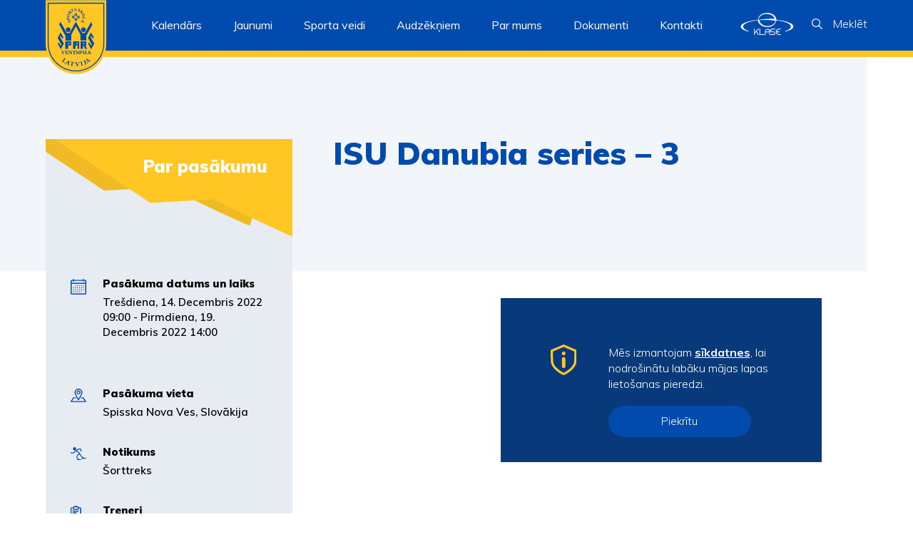

--- FILE ---
content_type: text/css
request_url: http://spars.ventspils.lv/wp-content/themes/ventspils-spars/style.css?ver=1769019226
body_size: 10257
content:
/*  Theme Name: New pageDescription: BRIGHT programmed themeVersion: 1.0Author: BRIGHT*//*slick slider css */.slick-list,.slick-slider,.slick-track{position:relative;display:block}.slick-loading .slick-slide,.slick-loading .slick-track{visibility:hidden}.slick-slider{box-sizing:border-box;-webkit-user-select:none;-moz-user-select:none;-ms-user-select:none;user-select:none;-webkit-touch-callout:none;-khtml-user-select:none;-ms-touch-action:pan-y;touch-action:pan-y;-webkit-tap-highlight-color:transparent}.slick-list{overflow:hidden;margin:0;padding:0}.slick-list:focus{outline:0}.slick-list.dragging{cursor:pointer;cursor:hand}.slick-slider .slick-list,.slick-slider .slick-track{-webkit-transform:translate3d(0,0,0);-moz-transform:translate3d(0,0,0);-ms-transform:translate3d(0,0,0);-o-transform:translate3d(0,0,0);transform:translate3d(0,0,0)}.slick-track{top:0;left:0}.slick-track:after,.slick-track:before{display:table;content:''}.slick-track:after{clear:both}.slick-slide{display:none;float:left;height:100%;min-height:1px}[dir=rtl] .slick-slide{float:right}.slick-slide img{display:block}.slick-slide.slick-loading img{display:none}.slick-slide.dragging img{pointer-events:none}.slick-initialized .slick-slide{display:block}.slick-vertical .slick-slide{display:block;height:auto;border:1px solid transparent}.slick-arrow.slick-hidden{display:none}/*animations */@charset "UTF-8";.animated.infinite{animation-iteration-count:infinite}.fadeInUp{animation-name:fadeInUp}@keyframes fadeInUp{from{opacity:0;transform:translate3d(0,100%,0)}to{opacity:1;;transform:none}}/* General formating */* {box-sizing: border-box;}html {  box-sizing: border-box;  overflow-x: hidden;  width: 100%;  height: auto;}body {    color: black;    font-size: 16px;    font-family: 'Muli', sans-serif;    font-weight: 400;    line-height: 1.2;    width: 100%;    overflow-x: hidden;    margin: 0;    padding: 0;    padding-top: 80px;}button,input,optgroup,select,textarea {  font-family: 'Muli', sans-serif;  font-size: 16px;  line-height: 1.2;  margin: 0;  outline: none;}address, h1, h2, h3, h4, h5, h6, blockquote, p, pre, dl, ol, ul, figure, hr, table, fieldset {  margin-bottom: 20px;  width: 100%;  display: block;  margin-left: auto;  margin-right: auto;}.table-container {	position:relative;	overflow-x: auto;	width: 100%;}table {	display: table;	border-collapse: collapse;}th, td {  border: 1px solid #BFCBDB;}td {    padding: 15px 20px;}th {    padding: 15px 20px;    background: #F2F5F9;    color: black;}a {text-decoration:none;color:inherit;}img {    max-width: 100%;    max-height: 100%;}.wrap, .alignwide {    display: block;    position: relative;    max-width: calc(1220px + 10%);    padding-left: 5%;    padding-right: 5%;    margin-left: auto;    margin-right: auto;}.spost-content {    text-align: left;    max-width: 720px;    display: inline-block;    width: 100%;}.entry-content {    color: #557298;    line-height: 1.4;}.entry-content > * {    margin-left: auto;    margin-right: auto;    margin-bottom: 20px;}.alignfull {	}.entry-content > *:not(.alignwide):not(.alignfull):not(.alignleft):not(.alignright):not(.is-style-wide):not(.wp-block-group) {    max-width: 720px;    width: calc(100% - 40px);}.wp-block-group {    display: block;    position: relative;    max-width: calc(1220px + 10%);    padding-left: 5%;    padding-right: 5%;    margin-left: auto;    margin-right: auto;}.alignleft, .alignright, .entry-content > .alignleft, .entry-content > p .alignleft, .entry-content > .wp-block-image .alignleft, .entry-content > .alignright, .entry-content > p .alignright, .entry-content > .wp-block-image .alignright, [class*="wp-block"].alignwide:not(.has-background) [class*="__inner-container"] > .alignleft, [class*="wp-block"].alignwide:not(.has-background) [class*="__inner-container"] > p .alignleft, [class*="wp-block"].alignwide:not(.has-background) [class*="__inner-container"] > .wp-block-image .alignleft, [class*="wp-block"].alignfull [class*="__inner-container"] > .alignleft, [class*="wp-block"].alignfull [class*="__inner-container"] > p .alignleft, [class*="wp-block"].alignfull [class*="__inner-container"] > .wp-block-image .alignleft, [class*="wp-block"].alignwide:not(.has-background) [class*="__inner-container"] > .alignright, [class*="wp-block"].alignwide:not(.has-background) [class*="__inner-container"] > p .alignright, [class*="wp-block"].alignwide:not(.has-background) [class*="__inner-container"] > .wp-block-image .alignright, [class*="wp-block"].alignfull [class*="__inner-container"] > .alignright, [class*="wp-block"].alignfull [class*="__inner-container"] > p .alignright, [class*="wp-block"].alignfull [class*="__inner-container"] > .wp-block-image .alignright {    max-width: 29rem;}.gutenberg-section {	margin-top: 0;    margin-bottom: 60px;}.hide-margin-after {    margin-bottom: 0;}ul, ol {	margin: 40px 0;}.entry-content ul, .entry-content ol {	margin-bottom: 40px;}li {    list-style: none;    color: #014BAE;    font-weight: 700;    margin: 15px 0;    position: relative;    padding-left: 40px;}li:before {    content: '';    background: url(assets/img/lists.svg) no-repeat center;    position: absolute;    width: 20px;    height: 20px;    left: 0;    top: 2px;}ul ul {	padding-left: 20px;}.wrap .wrap-el, .wrap .wrap {    max-width: 100%;    padding-left: 0;    padding-right: 0;}.wrap-el b {	font-weight: 800;	color: #014BAE;}.wp-block-bright-highlighted {    font-size: 20px;}.wp-block-bright-highlighted.aligncenter {    text-align: center;	max-width: 720px;}.wp-block-bright-highlighted.alignleft {    text-align: left;	max-width: 720px;}.wp-block-bright-highlighted.alignright {    text-align: right;	max-width: 720px;}.wrap-small {  display: block;  position: relative;  margin: auto;  max-width: 900px;  padding-left: 5%;  padding-right: 5%;}.lrpad {	padding-left: 5%;	padding-right: 5%;}.lpad {	padding-left: 5%;}.rpad {	padding-right: 5%;}.page-header-inc {    background: #F2F5F9;    padding: 45px 5% 25px 5%;    min-height: 300px;    text-align: center;    position: relative;}.grey-bg-left:before {    content: '';    position: absolute;    right: 50%;    width: 2000%;    height: 100%;    background: #f2f5f9;    z-index: 0;}.wp-block-image:after {	content: "";    clear: both;    display: table;}p a {    text-decoration: none;    font-weight: 700;    color: #014BAE;}p a:hover {text-decoration:underline}.slick-slide {  outline: none;}.loader {    transition: all 0.4s ease;    opacity: 0;    pointer-events: none;    display: inline-block;    border: 6px solid #014bae;    border-top: 6px solid #ffc624;    border-radius: 50%;    width: 40px;    height: 40px;    animation: spin 2s linear infinite;    position: absolute;    top: calc(50% - 20px);    left: calc(50% - 20px);    z-index: 1;}@keyframes spin {  0% { transform: rotate(0deg); }  100% { transform: rotate(360deg); }}.gray-bg {    background: #F2F5F9;}.morebc {    text-align: right;    padding-right: 2.5%;}h1 {    font-size: 44px;    color: #014BAE;    font-weight: 900;    margin-left: 0;    margin-right: 5%;}h2 {    margin: 30px 0 20px 0;    font-weight: 900;    color: #014BAE;    font-size: 32px;    line-height: 1.2;}h3 {    color: #014BAE;    margin-top: 0;    line-height: 1.2;    font-size: 22px;    font-weight: 900;}h5 {    font-size: 22px;    color: #014BAE;}h6 {    font-size: 16px;    color: #014BAE;    margin-top: 20px;}.bluebg {    background: rgba(6, 63, 141, 0.6);    width: 100%;    height: 100%;    top: 0;    left: 0;    position: absolute;}.blackbg {    position: absolute;    width: 100%;    height: 100%;    top: 0;    left: 0;    background: rgba(0, 0, 0, 0.3);}hr {    margin-top: 40px;    margin-bottom: 40px;    background: #BFCBDB;    border: none;    height: 1px;}/* Helpers */.table {display: table;width: 100%;position: relative;}.table-cell {display: table-cell;position: relative;box-sizing: border-box;}.table-cellvm {display: table-cell;position: relative;vertical-align: middle;text-align: left;}.relative { position: relative; }.fullc {position: absolute;top: 0;left: 0;width: 100%;height: 100%;}.vertical-align {position: absolute;top: 50%;-webkit-transform: translateY(-50%);-ms-transform: translateY(-50%);transform: translateY(-50%);}.center {position: absolute;top: 50%;left: 50%;transform: translateX(-50%) translateY(-50%);-webkit-transform: translateX(-50%) translateY(-50%);-ms-transform: translateX(-50%) translateY(-50%);}.hidden{opacity:0;}.visible{opacity:1;}.none{display:none;}.marginauto {display: block;margin: auto;}.right {text-align: right;}.animate {transition: all .4s ease;}.animated{animation-duration:1s}.animated2 {animation-duration: .8s;animation-delay: .2s;animation-fill-mode: both;}/* Bootstrap based grid */.row {display: -webkit-box;display: -ms-flexbox;display: flex;-ms-flex-wrap: wrap;flex-wrap: wrap;}.col {-ms-flex-preferred-size: 0;flex-basis: 0;-webkit-box-flex: 1;-ms-flex-positive: 1;flex-grow: 1;max-width: 100%;}.col, .col-auto, .col-1, .col-10, .col-11, .col-12, .col-2, .col-3, .col-4, .col-5, .col-6, .col-7, .col-8, .col-9, .col-auto, .col-lg, .col-lg-1, .col-lg-10, .col-lg-11, .col-lg-12 {    position: relative;    width: 100%;    min-height: 1px;}.col-auto {-webkit-box-flex: 0;-ms-flex: 0 0 auto;flex: 0 0 auto;width: auto;max-width: 100%;}.mr-auto, .mx-auto {margin-right: auto!important;}.ml-auto, .mx-auto {margin-left: auto!important;}.col-1{-webkit-box-flex:0;-ms-flex:0 0 8.333333%;flex:0 0 8.333333%;max-width:8.333333%}.col-2{-webkit-box-flex:0;-ms-flex:0 0 16.666667%;flex:0 0 16.666667%;max-width:16.666667%}.col-3{-webkit-box-flex:0;-ms-flex:0 0 25%;flex:0 0 25%;max-width:25%}.col-4{-webkit-box-flex:0;-ms-flex:0 0 33.333333%;flex:0 0 33.333333%;max-width:33.333333%}.col-5{-webkit-box-flex:0;-ms-flex:0 0 41.666667%;flex:0 0 41.666667%;max-width:41.666667%}.col-6{-webkit-box-flex:0;-ms-flex:0 0 50%;flex:0 0 50%;max-width:50%}.col-7{-webkit-box-flex:0;-ms-flex:0 0 58.333333%;flex:0 0 58.333333%;max-width:58.333333%}.col-8{-webkit-box-flex:0;-ms-flex:0 0 66.666667%;flex:0 0 66.666667%;max-width:66.666667%}.col-9{-webkit-box-flex:0;-ms-flex:0 0 75%;flex:0 0 75%;max-width:75%}.col-10{-webkit-box-flex:0;-ms-flex:0 0 83.333333%;flex:0 0 83.333333%;max-width:83.333333%}.col-11{-webkit-box-flex:0;-ms-flex:0 0 91.666667%;flex:0 0 91.666667%;max-width:91.666667%}.col-12{-webkit-box-flex:0;-ms-flex:0 0 100%;flex:0 0 100%;max-width:100%}.order-first{-webkit-box-ordinal-group:0;-ms-flex-order:-1;order:-1}.order-last{-webkit-box-ordinal-group:14;-ms-flex-order:13;order:13}.order-1{-webkit-box-ordinal-group:2;-ms-flex-order:1;order:1}.order-2{-webkit-box-ordinal-group:3;-ms-flex-order:2;order:2}.order-3{-webkit-box-ordinal-group:4;-ms-flex-order:3;order:3}.order-4{-webkit-box-ordinal-group:5;-ms-flex-order:4;order:4}.order-5{-webkit-box-ordinal-group:6;-ms-flex-order:5;order:5}.order-6{-webkit-box-ordinal-group:7;-ms-flex-order:6;order:6}.order-7{-webkit-box-ordinal-group:8;-ms-flex-order:7;order:7}.order-8{-webkit-box-ordinal-group:9;-ms-flex-order:8;order:8}.order-9{-webkit-box-ordinal-group:10;-ms-flex-order:9;order:9}.order-10{-webkit-box-ordinal-group:11;-ms-flex-order:10;order:10}.order-11{-webkit-box-ordinal-group:12;-ms-flex-order:11;order:11}.order-12{-webkit-box-ordinal-group:13;-ms-flex-order:12;order:12}.offset-1{margin-left:8.333333%}.offset-2{margin-left:16.666667%}.offset-3{margin-left:25%}.offset-4{margin-left:33.333333%}.offset-5{margin-left:41.666667%}.offset-6{margin-left:50%}.offset-7{margin-left:58.333333%}.offset-8{margin-left:66.666667%}.offset-9{margin-left:75%}.offset-10{margin-left:83.333333%}.offset-11{margin-left:91.666667%}.offset-12{margin-left:100%}/* Default wordpress blocks formatting */.wp-block-embed__wrapper {    position: relative;    padding-top: 55%;}.wp-block-embed__wrapper iframe {    position: absolute;    top: 0;    left: 0;    width: 100%;    height: 100%;}/* All page formating */.black-background {    position: fixed;    width: 100%;    height: 100%;    top: 0;    left: 0;    background: rgba(0, 0, 0, 0.65);    z-index: 9;	display: none;}header {    width: 100%;    background: #014BAE;    border-bottom: 9px solid #FFC624;    color: white;    overflow: visible;    z-index: 100;    height: 80px;    position: fixed;    top: 0;    left: 0;}.h-logoc {    width: 105px;}.h-logoc a {    display: inline-block;    position: absolute;    top: 0;    left: 0;}.h-logoc img {    width: 85px;    height: 104px;    z-index: 20;    position: relative;}.nav-submenu {    display: none;    position: absolute;    left: -20px;    top: 99%;    width: 300px;    padding: 30px 40px;    background: #08397B;    opacity: 0;    transition: opacity 0.4s ease;    z-index: 10;}.h-menelc {    display: inline-block;    padding: 8px 20px;    position: relative;    font-weight: 400;}.nav-menuel {    color: white;    cursor: pointer;    font-size: 16px;	transition: color 0.4s ease;}.nav-menuel:hover {    color: #FFC624;}.nav-submenuel {    color: white;    font-size: 15px;    cursor: pointer;    display: block;    padding: 5px 0;	transition: color 0.4s ease;}.nav-submenuel:hover {	color: #FFC624;}.h-menelc.active .nav-menuel {	color: #FFC624;}.h-menelc.active .nav-submenu {    display: block;    opacity: 1;    text-align: left;}.h-klasec svg {    width: 75px;    height: 31px;}.h-klasec svg:hover .menu-icon {	fill: #FFC624;}.h-klasec a {    display: inline-block;    cursor: pointer;    margin: 18px 25px 0 10px;}.h-searchc {    margin-top: 23px;}.h-search svg {    display: inline-block;    vertical-align: middle;    width: 15px;    height: 15px;    margin-right: 10px;}.h-search:hover svg .menu-icon {	fill: #FFC624;}.h-search-text {    display: inline-block;    vertical-align: middle;    font-weight: 300;}.h-navc {    text-align: center;}.h-navc ul {    padding: 0;    margin: 3px 0px;}#header-search {    position: absolute;    top: calc(100% + 8px);    left: 0;    width: 100%;    height: auto;    background: white;    text-align: center;    padding: 50px 5%;	display: none;}.search-form {    display: inline-block;    position: relative;    border-bottom: 1px solid #014BAE;    width: 80%;    max-width: 600px;}input.search-submit {    display: none;}input.search-field {    width: 100%;    padding: 16px 30px;    font-size: 24px;    font-weight: 900;    color: black;    border: none;}input.search-field::-webkit-input-placeholder {color: #014bae;}input.search-field::-moz-input-placeholder {color: #014bae;}input.search-field::-ms-input-placeholder {color: #014bae;}img.close-search {    display: inline-block;    top: 13px;    right: 5px;    position: absolute;    width: 36px;    height: 36px;    padding: 10px;    cursor: pointer;}.h-search {    cursor: pointer;	animate: all 0.4s ease;}.h-search:hover {    color: #FFC624;}#resp-menu {    position: absolute;    top: 100%;    height: calc(100vh - 50px);    background: #014bae;    text-align: center;    width: 100%;	display: none;}.burger {    padding: 0;    cursor: pointer;}.respm-table {    width: 100%;    height: 100%;}.respm-cell {    text-align: center;}.resp-navc {    width: 72%;    display: inline-block;    max-width: 350px;    position: relative;    padding-bottom: 70px;    padding-top: 50px;}.resp-nav .h-menelc {    display: block;    text-align: left;    padding: 0;}.resp-nav .h-menelc:before {    display: none;}.resp-nav .nav-menuel {    font-size: 20px;    padding: 8px 0;    display: inline-block;    position: relative;}.resp-nav .has-submenu .nav-menuel:after {    content: '';    position: absolute;    right: -30px;    top: 12px;    background: url(assets/img/arrow_bottom.svg) no-repeat center;    width: 20px;    height: 20px;}.resp-serach {    margin-top: 4vh;    position: relative;}#resp-menu .search-form {    width: 100%;    border-bottom: 1px solid white;}#resp-menu input.search-field {    background: transparent;    font-size: 14px;    font-weight: 400;    padding: 12px 50px 12px 12px;    color: white;}#resp-menu input.search-field::-webkit-input-placeholder {color: white;}#resp-menu input.search-field::-moz-input-placeholder {color: white;}#resp-menu input.search-field::-ms-input-placeholder {color: white;}#resp-menu input.search-submit {    display: inline-block;    position: absolute;    right: 0;    top: 0;    padding: 20px;    border: none;    line-height: 0;    background: url(assets/img/search.svg) no-repeat center;    background-size: 18px 18px;    cursor: pointer;}.resp-soc.row {    position: relative;    margin-top: 5vh;}.resp-socel {    display: inline-block;    margin-right: 10px;    position: relative;    width: 20px;    height: 20px;	cursor: pointer;}.resp-socel svg {    max-width: 100%;    max-height: 100%;}.resp-socel:hover .menu-icon {	fill: #FFC624;}img.close-burger {    padding: 4px;    cursor: pointer;    border: 2px solid white;    display: inline-block;    border-radius: 50%;}.h-burger-icc {    padding: 20px 0 20px 20px;}.h-burger-icc.close {    position: absolute;    top: 0;    right: 0;    display: none;}.h-burgerc {display: none;}footer {    font-weight: 300;    font-size: 18px;    line-height: 1.6;    position: relative;    background: #FFC624;}.main-footer a {    text-decoration: none;}.main-footer a:hover {	text-decoration: underline;}.f-row {    color: white;    padding-top: 60px;    padding-bottom: 60px;    position: relative;    z-index: 11;}.f-logo-col img {    width: 104px;    height: 126px;}.f-menu-col {    padding-left: 8%;}.f-row h1 {    font-size: 18px;    margin-top: 0;    margin-bottom: 10px;    color: white;    font-weight: 600;}.f-menuel {    color: white;    display: block;}.f-text-col {    padding-left: 6%;}.f-text-col a {    color: white;    font-weight: 400;}.main-footer p {    margin: 0;}.f-soc-col {    text-align: right;}footer .resp-socel {    width: 23px;    height: 23px;    text-align: center;}.f-bg-img {    position: absolute;    bottom: 0;    right: 0;    max-width: 50%;    max-height: 100%;    z-index: 10;}.f-row2 {    background: #FFC624;    color: white;    padding-top: 20px;    padding-bottom: 35px;	font-size: 18px;}.f-row2 a {    color: white;    display: inline-block;    margin-right: 20px;}.f-row2-rcol {    text-align: right;}#cookies {    position: fixed;    bottom: 10vh;    right: 10%;    width: 90%;    max-width: 450px;    background: #08397B;    padding: 65px 70px 35px 70px;    color: white;    z-index: 50;}#cookies-close {    position: absolute;    top: 0;    right: 0;    padding: 30px;    line-height: 0;    cursor: pointer;	transform: rotate(0deg);	transition: all 0.4s ease;}#cookies-close:hover {	transform: rotate(180deg);}.c-right-col {    padding-left: 45px;    vertical-align: top;}.c-text p {    margin: 0;    line-height: 1.4;    font-size: 16px;    font-weight: 300;}.c-text a {	color: white;	text-decoration: underline;}#cookies-agree {    margin-top: 20px;}.blue-button {    text-align: center;    color: white;    background: #014BAE;    border-radius: 30px;    display: inline-block;    padding: 12px 40px;    font-size: 15px;    font-weight: 300;    min-width: 200px;    cursor: pointer;    transition: all 0.4s ease;    border: 1px solid #014BAE;    position: relative;}.blue-button.back {    padding-left: 60px;}.blue-button.back:after {    content: '';    position: absolute;    top: 15px;    left: 25px;    width: 19px;    height: 12px;    background: url(assets/img/arr-right.svg) no-repeat center;    background-size: 19px 12px;    transform: rotate(180deg);}.yellow-button {    background: #FFC624;    display: inline-block;    position: relative;    color: white;    font-size: 16px;    padding: 3px 20px;    border-radius: 20px;    line-height: 1.2;    border: 1px solid #FFC624;    transition: all 0.4s ease;}.blue-button:hover {    background: #08397B;	border: 1px solid white;}.grey-button {    background: #F2F5F9;    color: #014BAE;    font-size: 18px;    line-height: 1;    font-weight: 800;    padding: 10px 35px;    border-radius: 30px;    cursor: pointer;    transition: all 0.4s ease;    display: inline-block;}.grey-button:hover, .grey-button.active {	background: #014BAE;	color: white;}.button-with-icon img {    display: inline-block;    vertical-align: top;    margin-right: 10px;    height: 18px;    width: auto;	transition: opacity 0.6s ease;}.button-with-icon img.white {	display: none;	opacity: 0;}.button-with-icon.active img.white, .button-with-icon:hover img.white {	display: inline-block;	opacity: 1;}.button-with-icon.active img.blue, .button-with-icon:hover img.blue {	display: none;	opacity: 0;}.f-top-rowc {    background: #014BAE;    position: relative;}.frf-row {    padding: 40px 0;}.fr-lecol-el {    width: 47.5%;    margin-right: 2.5%;    overflow: hidden;    height: 300px;    margin-bottom: 2.5%;    position: relative;}.fr-lel-imgc {    position: absolute;    top: 0;    left: 0;    width: 100%;    height: 100%;	transform: scale(1);	transition: all 0.4s ease;}.fr-lecolel-satc {    position: absolute;    color: white;    bottom: 10%;    left: 10%;    width: 80%;}.fr-lel-h {    font-size: 22px;    margin-top: 15px;    margin-bottom: 20px;    font-weight: 600;    line-height: 1.2;}.fr-lecol-el:hover .fr-lel-h {	text-decoration: underline;}.fr-lecol-el:hover .fr-lel-imgc {	transform: scale(1.1);}.url-button {    color: #014BAE;    font-weight: 800;    font-size: 18px;    padding-right: 35px;    display: inline-block;    position: relative;    cursor: pointer;}/*.url-button:after {*//*    content: '';*//*    width: 0;*//*    height: 0;*//*    border-top: 6px solid transparent;*//*    border-bottom: 6px solid transparent;*//*    border-left: 10px solid #014bae;*//*    display: inline-block;*//*    position: absolute;*//*    right: 0;*//*    top: 6px;*//*}*/.url-button:after {    content: '';    width: 19px;    height: 12px;    background: url('assets/img/arr-right.svg') no-repeat center;    backgorund-size: contain;    display: inline-block;    position: absolute;    right: 0;    top: 6px;    transition: all 0.4s ease;}.url-button:hover:after {    right: -5px;}.url-button:hover {    text-decoration: underline;}.fr-rcolc {    background: #e7ecf2;    width: 300px;    margin-bottom: calc(1.7% + 21px);    position: relative;}.fr-rimg {    width: 100%;    height: auto;    position: absolute;    top: 0;    left: 0;}.fr-rcol-contc {    text-align: right;    padding: 20px 30px;}.fr-rh {    font-size: 29px;    color: white;    font-weight: 900;    line-height: 1.2;    position: relative;}.fr-sporta-veidic {    margin-top: 100px;}.fr-rel {    color: #014BAE;    font-weight: 700;    font-size: 18px;    display: block;    padding: 9px 0px;    line-height: 1.2;    transition: all 0.4s ease;}.fr-rel:hover {	text-decoration: underline;}.fr-lcol {    width: calc(100% - 300px);}.pasakumi-els {    width: calc(100% + 30px);    margin-bottom: 25px;}.pas-el {    padding-right: 30px;    display: flex;}.pas-el-in {    padding: 25px;    color: white;    min-height: 200px;    flex-basis: auto;    position: relative;    display: block;    text-decoration: none;    width: 100%;	overflow: hidden;	position: relative;}.pasakums-el-img {	transition: all 0.4s ease;	transform: scale(1);}.pas-date {    font-size: 32px;    color: #FFC624;    font-weight: 900;    margin-bottom: 10px;	position: relative;}.pas-h {    font-size: 22px;    font-weight: 600;	position: relative;}.pas-el-in:hover .pas-h {	text-decoration: underline;}.pas-el-in:hover .pasakums-el-img {	transform: scale(1.1);}.section-pasakumi hr {    max-width: 100%;}.section-pasakumi {    margin: 40px 0;}.galerijas-els {    width: calc(100% + 25px);}.gal-el {    padding-right: 25px;    margin-bottom: 25px;    position: relative;}.galel-in {position: relative;width: 100%;color: white;/* padding-top: 120%; */min-height: 400px;cursor: pointer;overflow: hidden;display: flex;flex-direction: column;align-items: flex-start;justify-content: flex-end;}.galel-img {	transition: all 0.4s ease;	transform: scale(1);}.galel-in:hover .galel-img {	transform: scale(1.1);}.galel-foto-imgc {    position: absolute;    top: -1px;    left: 0;}.galel-numbg {    width: 93px;    height: 109px;}.galel-numicc {    display: flex;    position: absolute;    left: 15px;    top: 0;    height: 90px;    flex-direction: column;    justify-content: center;}.galel-numic {    margin-bottom: 1px;    min-width: 60px;}.galel-num {    vertical-align: middle;    font-size: 18px;}.galel-numic img {    vertical-align: middle;    margin-left: 5px;    display: inline-block;}.galel-h {position: relative;font-size: 18px;left: 0;bottom: 31px;padding: 0px 20px;}.galel-in:hover .galel-h {	text-decoration: underline;}.galel-cat {background: #FFC624;display: inline-block;color: white;font-size: 14px;padding: 7px 20px;border-radius: 20px;line-height: 1.2;border: 1px solid #FFC624;bottom: 15px;position: relative;max-width: 100%;display: inline-block;max-width: 80%;margin-left: 20px;}#opengal {    position: fixed;    width: 100%;    top: 10vh;    left: calc(50% - 600px);    z-index: 100;    display: none;    margin: auto;    max-width: 1200px;    border-radius: 4px;}.opengal-conatiner {    max-height: 80vh;    overflow-y: auto;    background: white;    padding: 30px 8% 40px 8%;    border-radius: 5px;}#closegal {    position: absolute;    cursor: pointer;    right: -50px;    top: -50px;    padding: 20px;    transform: rotate(0deg);    z-index: 1100;    box-sizing: content-box;    line-height: 0;}#closegal:hover {	transform: rotate(180deg);}	.galbigsliderc {}.galbigslel {	width: 100%;	position: relative;	height: 86vh !important;	height: calc(100vh - 160px) !important;	text-align: center;	outline: none;	padding: 2% 0;	box-sizing: border-box;}.galvideoc {	height: 100%;	width: 100%;	position: relative;}.galvideoc iframe {	position: absolute;	width: 100%;	height: 100%;	top: 0;	left: 0;}.galbigslel img {	  max-width: 100%;	  max-height: 96%;	  display: inline-block;  }.galtitlec {    width: 100%;}.galsmsliderc {}#galsmslider {    margin-top: 18px;}.galsmslel {	position: relative;	width: 100%;	margin: 3px 0;	box-sizing: border-box;	text-align: center;	cursor: pointer;}.galsmslel img {	max-width: 100%;	max-height: 100%;	width: 100%;	height: 100%;}#galtitle {    color: #014BAE;    font-size: 24px;    font-weight: 700;}.gal-authorc {    color: #557298;    font-size: 15px;    margin-top: 5px;}#gallery-bg {    z-index: 100;    position: fixed;    width: 100%;    height: 100%;    top: 0;    left: 0;    background: rgba(0, 0, 0, 0.65);    display: none;}.gal-nums-col {    text-align: right;    color: #636B71;    font-size: 15px;    align-self: flex-end;}#galmainslider {    position: relative;    margin-top: 20px;}.slick-arrow {    position: absolute;    width: 60px;    height: 160px;    background-size: 40px 40px;    border: none;    font-size: 0;    line-height: 0;    left: -60px;    top: calc(50% - 80px);    z-index: 1;	background: url('assets/img/slider-arr.svg') no-repeat center;	cursor: pointer;    transition: all 0.4s ease;}.slick-arrow:hover {    opacity: 0.7;}.slick-next.slick-arrow {    left: auto;    right: -60px;    transform: rotate(180deg);}.slick-disabled {	opacity: 0;	pointer-events: none;}.gal-slide.slick-slide {    display: flex;    justify-content: center;    align-items: center;    position: relative;    height: calc(100vh - 30vh - 180px);}.slick-slide .iframec {    position: relative;    width: 100%;    height: 100%;}.slick-slide iframe {    width: 100%;    height: 100%;    position: absolute;    top: 0;    left: 0;}.slick-slide img {    display: inline-block;    align-self: center;    max-width: 100%;    max-height: 100%;    width: auto;    outline: none;    height: auto;}#galsmslider .gal-slide.slick-slide {    height: 12vh;    margin: 0 8px;    left: -12px;    cursor: pointer;}.js-partneri-slider {    margin: 40px 0 80px 0;}.partneris-slide.slick-slide {    display: flex;    justify-content: center;    align-items: center;}.partneris-el {    position: relative;    display: inline-block;    text-align: center;    align-self: center;    outline: none;    transition: all 0.4s ease;    transform: scale(1);}a.partneris-el:hover {    transform: scale(1.1);}.partneris-slide.slick-slide img {    max-width: 80%;    max-height: 100px;}.js-partneri-slider {    margin: 40px 45px 80px 45px;	z-index: 20;}.menu-icon {    fill-rule:evenodd;    clip-rule:evenodd;    fill:#FFFFFF;    transition: all 0.4s ease;}.page-header input.search-field {    background: #f2f5f9;    color: black;}.search-results {    margin-top: 30px;}.search-results-status {    color: #557298;    margin-bottom: 10px;    font-size: 16px;    padding: 0 7%;}.searchresultc {    display: block;    padding: 25px 7%;    color: #557298;    font-size: 16px;    border-bottom: 1px solid #BFCBDB;}.searchresultc h3 {    margin-bottom: 10px;    font-size: 26px;}.searchresultc:hover h3 {    text-decoration: underline;}.search-results {    margin-top: 30px;    margin-bottom: 80px;}.loadmorebc {    padding: 40px 5% 0 5%;    text-align: center;}.page-numbers {    color: #557298;    font-size: 14px;    padding: 2px;}.page-numbers:hover {	text-decoration: underline;}.page-numbers.current {    font-weight: 600;	text-decoration: underline;}.page-header-inc p {    color: #557298;    max-width: 720px;    display: block;    margin: auto;}.page-header-inc.with-image {    padding-right: 50%;    text-align: left;    position: relative;    overflow: visible;}.page-header-imagec {    position: absolute;    right: 0;    top: 0;    width: 50%;}.page-header-imagec img {    width: auto;    height: auto;    max-height: 370px;    max-width: 100%;    margin-left: auto;    display: block;}.page-header {    margin-bottom: 115px;}.page-header.no-image {    margin-bottom: 35px;}.dropdownc {    margin-right: 10px;    position: relative;    display: inline-block;}.dropdownh {    background: #BFCBDB;    color: white;    font-size: 15px;    padding: 13px 50px 12px 30px;    border-radius: 50px;    line-height: 1.2;    min-width: 200px;    cursor: pointer;	transition: all 0.4s ease;}.dropdownh:hover {	background: #014BAE;}.dropdic {    position: absolute;    right: 18px;    top: 18px;    width: 12px;    height: 7px;    background-size: 12px 7px;    background: url('assets/img/arrow_bottom.svg') no-repeat center;}.dropdvals {    display: none;    position: absolute;    top: 110%;    left: 0;    background: white;    padding: 25px 30px;    min-width: 100%;    max-width: 250px;    border-radius: 5px;    z-index: 50;    max-height: 250px;    overflow-y: auto;    box-shadow: 0px 12px 19px #5A5A5A26;}.dropdval {    display: block;    color: #557298;    padding: 4px 0;    cursor: pointer;    line-height: 1.2;    font-size: 14px;}.dropdval:hover {    text-decoration: underline;}.calendar-els {    margin-top: 40px;    margin-bottom: 120px;}.calendar-el-inc {    border-bottom: 1px solid #BFCBDB;    padding: 30px 3% 30px 7%;    position: relative;    color: black;    display: block;    cursor: pointer;	transition: border 0.4s ease;}.calendar-el-inc:hover {	 border-bottom: 1px solid #014BAE;}.calendar-el-date-col {    display: inline-block;    margin-left: -4px;    width: 20%;}.calendar-el-date {    font-size: 40px;    font-weight: 900;    margin-bottom: 15px;    line-height: 1.2;    transition: all 0.4s ease;}.calendar-el-month {    text-transform: uppercase;    font-weight: 900;    font-size: 28px;	transition: all 0.4s ease;}.calendar-el-h-col {    display: inline-block;    margin-left: -4px;    width: 60%;    vertical-align: top;    font-size: 26px;    font-weight: 900;    line-height: 1.4;    padding-right: 5%;}.calendar-el-cat {    display: inline-block;    cursor: pointer;    font-size: 16px;    margin-top: 2px;    font-weight: 800;    color: #014BAE;    margin-right: 2px;}.calendar-el-moreb-col {    display: inline-block;    text-align: right;    vertical-align: top;    padding-top: 20px;    margin-right: -4px;    width: 20%;}.more.calendar-el-moreb {    color: #014BAE;    font-size: 18px;    font-weight: 700;    line-height: 1.2;    display: inline-block;    position: relative;}.more.calendar-el-moreb:after {    content: '';    position: absolute;    width: 100%;    height: 2px;    background: #014BAE;    top: 120%;    left: 0;}.calendar-el-h {    display: block;    transition: all 0.4s ease;}.calendar-el-inc:hover {	color: #014BAE;}.single-pasakums-header {    padding-left: 35%;    text-align: left;    padding-top: 72px;}.spas-left-col {    width: 30%;    position: relative;    top: -300px;}.spas-lcol-inc {    position: relative;    background: #E7ECF2;}.spas-lcolhc {    position: relative;    text-align: right;    padding: 7% 10% 0 0;}.spas-lc-els {    padding: 140px 10% 60px 10%;}.spas-lc-el {    position: relative;    margin-bottom: 30px;}.spas-lc-el:first-child {    margin-bottom: 60px;}.spas-lc-el-img {    display: inline-block;    position: absolute;    left: 0;    top: 4px;    width: 22px;    height: auto;}.spas-lc-el-data {    display: inline-block;    padding-left: 45px;    font-weight: 600;    font-size: 15px;    line-height: 1.4;}.spas-lc-el-h {    font-weight: 900;    margin: 0;    line-height: 1.2;}.spas-lc-el-text {    margin: 5px 0;}.spas-right-col {    width: 70%;    padding: 0 5%;    position: relative;    top: -80px;}.spas-backbc {    text-align: center;    margin-top: 45px;}.other-pasakumi {    position: relative;    top: -150px;}.otherpas-related-c {    margin-top: 20px;}#posts {    margin-top: 60px;    position: relative;    width: calc(100% + 30px);}.news-el {    width: 33.33%;    margin-bottom: 30px;    padding-right: 30px;    display: flex;}.news-el:hover .news-el-h {    text-decoration: underline;}.newsel-el-inc {    display: block;    position: relative;    background: #F2F5F9;    flex-basis: auto;    width: 100%;}.news-el-imgc {    position: relative;    padding-top: 64%;    overflow: hidden;}.news-el-img {    position: absolute;    top: 0;    left: 0;    width: 100%;    height: 100%;    transition: all 0.4s ease;    transform: scale(1.0);}.newsel-el-inc:hover .news-el-img {	transform: scale(1.1);}.news-el-cat {    color: #014BAE;    font-weight: 700;    display: inline-block;    margin-right: 5px;    margin-top: 0;}.news-el-h {    color: black;    font-weight: 800;    margin-top: 20px;}.news-el-date {    color: #557298;}.news-morebc {    text-align: center;    margin: 40px 0 70px 0;    position: relative;}.news-el-datac {    padding: 25px 10% 10% 10%;}.spost-left-col {    width: 70%;    text-align: right;}.spost-date {    color: #557298;    font-weight: 700;    font-size: 17px;    margin-top: 8px;}.spost-right-col {    width: 30%;    text-align: center;    position: relative;}.spost-backbc {    margin-bottom: 44px;}.socelsc {    display: inline-block;    width: 100%;    text-align: center;    position: relative;}.socels-h {    color: #000000;    font-weight: 700;    font-size: 18px;    margin-bottom: 40px;}.socel a {    display: inline-block;    background: #BFCBDB;    width: 40px;    height: 40px;    text-align: center;    border-radius: 50%;    padding-top: 11px;    margin-bottom: 16px;	transition: all 0.4s ease; }.socel a:hover {	background: #014BAE;}.socel img {    height: 13px;    width: auto;}.other-news {    margin-top: 60px;	margin-bottom: 80px;}.spost-cats {    position: absolute;    top: -90px;    padding-left: 20px;}.gal-filters-right {    align-self: center;    text-align: right;}.gal-type-filterel {    margin-left: 10px;}.section-visi-partneri {    margin-bottom: 50px;}.visi-partneri-els {    width: calc(100% + 28px);}.visi-partneri-el {    padding-right: 28px;    margin-bottom: 30px;    text-align: center;    color: #014BAE;}.visi-partneri-inc {    display: block;}.visi-partneri-el-imgc {    background: #F2F5F9;    position: relative;    overflow: hidden;    padding-top: 60%;}.visi-partneri-el-imgc img {    max-width: 70%;    max-height: 70%;    width: auto;    height: auto;    display: inline-block;    position: absolute;}.visi-partneri-el h3 {    font-size: 22px;    margin-top: 30px;    font-weight: 700;    margin-bottom: 10px;}section.gray-bg {    padding-top: 20px;    padding-bottom: 70px;}.file-el {    width: 100%;    margin-bottom: 20px;    align-items: center;}.file-el-icc {    display: inline-block;    width: 70px;    vertical-align: middle;}.file-el-icc img {    width: 25px;    height: auto;    margin-top: 4px;}.file-el-namec {    display: inline-block;    vertical-align: middle;}.file-el-h {    color: black;    font-weight: 700;}.file-el-view-url {    color: #014BAE;    display: inline-block;    width: 200px;    text-align: center;    font-weight: 600;    vertical-align: middle;    padding: 10px;}.file-el-view-url img {    display: inline-block;    margin-left: 10px;    width: 15px;    height: 15px;    vertical-align: top;    margin-top: 1px;}.file-el-size {    color: #636B71;    font-size: 13px;    margin-top: 5px;}.row.files-els {    margin-top: 40px;}.files-els.two-cols {    width: calc(100% + 10%);}.two-cols .file-el {    width: 50%;    padding-right: 10%;}.image-textc {    background: #014BAE;    color: white;    line-height: 1.4;}.image-text-img-col {    padding-top: 32%;}.image-text-text-col {    padding: 4% 6%;    align-self: center;    font-weight: 300;}.image-textc h1, .image-textc h2, .image-textc h3, .image-textc h4 {    color: white;}.image-textc a {    text-decoration: none;    color: white;}.image-right .image-text-text-col {    order: -1;}.img-text-cols-els {    width: calc(100% + 60px);}.img-text-cols-col {    padding-right: 60px;    color: #557298;    line-height: 1.4;    margin-top: 40px;}.img-text-cols-textc h1, .img-text-cols-textc h2, .img-text-cols-textc h3, .img-text-cols-textc h4 {    color: black;	margin: 20px 0;}.img-text-cols-img {    position: relative;    padding-top: 64%;}.block-skaitli {    background: #014BAE;    color: white;    text-align: center;    padding: 50px 0 110px 0;}.block-skaitli h2 {    color: white;}.numbers-els {    margin-top: 70px;}.numbers-el {    padding: 0 15px;    font-size: 24px;    font-weight: 300;    margin-bottom: 40px;    min-width: 175px;}.numbers-num {    font-size: 36px;    font-weight: 600;    margin-bottom: 5px;}.persons-els {    width: calc(100% + 28px);}.person-el {    padding-right: 28px;    margin-top: 20px;}.person-el-imgc {    width: 100%;    position: relative;    padding-top: 128%;}.person-el img {    width: 100%;    height: auto;}.person-el-imgc.equal-person-images.no-image {    display: flex;    justify-content: center;}.person-el .no-image img {    display: inline-block;    width: 100px;    height: 100px;    align-self: center;}.person-el-imgc.no-image {    background-size: 100px 100px !important;}.person-el-imgc.no-image:before {    content: '';    width: 100%;    height: 100%;    top: 0;    left: 0;    position: absolute;    background: #F2F5F9;    z-index: -1;}.person-el-namec {    position: relative;    background: #F2F5F9;    text-align: center;    padding: 20px 20px 10px 20px;    min-height: 96px;    top: -4px;}.person-el-name {    font-size: 18px;    color: black;}.person-el-profession {    color: #636B71;    font-size: 18px;    margin-top: 3px;}.person-el-other-info {    text-align: center;    line-height: 1.4;    color: #014BAE;}.person-el a {    color: inherit;    font-weight: 400;    text-decoration: none;}.person-el a:hover {    text-decoration: underline;}.equal-person-images {    padding-top: 0;}.map {    width: 100%;    height: 100%;}.marker {  background: url('assets/img/pin.svg');  width: 50px;  height: 50px;  cursor: pointer;  background-size: 50px 50px;}.mapboxgl-ctrl-bottom-right {    display: none;}.mapboxgl-popup-content {	font-family: 'Poppins', sans-serif;}/** -- colors --	blue: #014BAE	yellow: #FFC624	transition: all 0.4s ease;**//** --------------------------------------------------------------------------------------------------------------------		Media query 		-------------------------------------------------------------------------------------------------------------------------**//** bootstrap grid **/@media (max-width:1800px){.col-1800-auto{-webkit-box-flex:0;-ms-flex:0 0 auto;flex:0 0 auto;width:auto;max-width:none}.col-1800-1{-webkit-box-flex:0;-ms-flex:0 0 8.333333%;flex:0 0 8.333333%;max-width:8.333333%}.col-1800-2{-webkit-box-flex:0;-ms-flex:0 0 16.666667%;flex:0 0 16.666667%;max-width:16.666667%}.col-1800-3{-webkit-box-flex:0;-ms-flex:0 0 25%;flex:0 0 25%;max-width:25%}.col-1800-4{-webkit-box-flex:0;-ms-flex:0 0 33.333333%;flex:0 0 33.333333%;max-width:33.333333%}.col-1800-5{-webkit-box-flex:0;-ms-flex:0 0 41.666667%;flex:0 0 41.666667%;max-width:41.666667%}.col-1800-6{-webkit-box-flex:0;-ms-flex:0 0 50%;flex:0 0 50%;max-width:50%}.col-1800-7{-webkit-box-flex:0;-ms-flex:0 0 58.333333%;flex:0 0 58.333333%;max-width:58.333333%}.col-1800-8{-webkit-box-flex:0;-ms-flex:0 0 66.666667%;flex:0 0 66.666667%;max-width:66.666667%}.col-1800-9{-webkit-box-flex:0;-ms-flex:0 0 75%;flex:0 0 75%;max-width:75%}.col-1800-10{-webkit-box-flex:0;-ms-flex:0 0 83.333333%;flex:0 0 83.333333%;max-width:83.333333%}.col-1800-11{-webkit-box-flex:0;-ms-flex:0 0 91.666667%;flex:0 0 91.666667%;max-width:91.666667%}.col-1800-12{-webkit-box-flex:0;-ms-flex:0 0 100%;flex:0 0 100%;max-width:100%}.order-1800-first{-webkit-box-ordinal-group:0;-ms-flex-order:-1;order:-1}.order-1800-last{-webkit-box-ordinal-group:14;-ms-flex-order:13;order:13}}@media (max-width:1700px){.col-1700-auto{-webkit-box-flex:0;-ms-flex:0 0 auto;flex:0 0 auto;width:auto;max-width:none}.col-1700-1{-webkit-box-flex:0;-ms-flex:0 0 8.333333%;flex:0 0 8.333333%;max-width:8.333333%}.col-1700-2{-webkit-box-flex:0;-ms-flex:0 0 16.666667%;flex:0 0 16.666667%;max-width:16.666667%}.col-1700-3{-webkit-box-flex:0;-ms-flex:0 0 25%;flex:0 0 25%;max-width:25%}.col-1700-4{-webkit-box-flex:0;-ms-flex:0 0 33.333333%;flex:0 0 33.333333%;max-width:33.333333%}.col-1700-5{-webkit-box-flex:0;-ms-flex:0 0 41.666667%;flex:0 0 41.666667%;max-width:41.666667%}.col-1700-6{-webkit-box-flex:0;-ms-flex:0 0 50%;flex:0 0 50%;max-width:50%}.col-1700-7{-webkit-box-flex:0;-ms-flex:0 0 58.333333%;flex:0 0 58.333333%;max-width:58.333333%}.col-1700-8{-webkit-box-flex:0;-ms-flex:0 0 66.666667%;flex:0 0 66.666667%;max-width:66.666667%}.col-1700-9{-webkit-box-flex:0;-ms-flex:0 0 75%;flex:0 0 75%;max-width:75%}.col-1700-10{-webkit-box-flex:0;-ms-flex:0 0 83.333333%;flex:0 0 83.333333%;max-width:83.333333%}.col-1700-11{-webkit-box-flex:0;-ms-flex:0 0 91.666667%;flex:0 0 91.666667%;max-width:91.666667%}.col-1700-12{-webkit-box-flex:0;-ms-flex:0 0 100%;flex:0 0 100%;max-width:100%}.order-1700-first{-webkit-box-ordinal-group:0;-ms-flex-order:-1;order:-1}.order-1700-last{-webkit-box-ordinal-group:14;-ms-flex-order:13;order:13}}@media (max-width:1600px){.col-1600-auto{-webkit-box-flex:0;-ms-flex:0 0 auto;flex:0 0 auto;width:auto;max-width:none}.col-1600-1{-webkit-box-flex:0;-ms-flex:0 0 8.333333%;flex:0 0 8.333333%;max-width:8.333333%}.col-1600-2{-webkit-box-flex:0;-ms-flex:0 0 16.666667%;flex:0 0 16.666667%;max-width:16.666667%}.col-1600-3{-webkit-box-flex:0;-ms-flex:0 0 25%;flex:0 0 25%;max-width:25%}.col-1600-4{-webkit-box-flex:0;-ms-flex:0 0 33.333333%;flex:0 0 33.333333%;max-width:33.333333%}.col-1600-5{-webkit-box-flex:0;-ms-flex:0 0 41.666667%;flex:0 0 41.666667%;max-width:41.666667%}.col-1600-6{-webkit-box-flex:0;-ms-flex:0 0 50%;flex:0 0 50%;max-width:50%}.col-1600-7{-webkit-box-flex:0;-ms-flex:0 0 58.333333%;flex:0 0 58.333333%;max-width:58.333333%}.col-1600-8{-webkit-box-flex:0;-ms-flex:0 0 66.666667%;flex:0 0 66.666667%;max-width:66.666667%}.col-1600-9{-webkit-box-flex:0;-ms-flex:0 0 75%;flex:0 0 75%;max-width:75%}.col-1600-10{-webkit-box-flex:0;-ms-flex:0 0 83.333333%;flex:0 0 83.333333%;max-width:83.333333%}.col-1600-11{-webkit-box-flex:0;-ms-flex:0 0 91.666667%;flex:0 0 91.666667%;max-width:91.666667%}.col-1600-12{-webkit-box-flex:0;-ms-flex:0 0 100%;flex:0 0 100%;max-width:100%}.order-1600-first{-webkit-box-ordinal-group:0;-ms-flex-order:-1;order:-1}.order-1600-last{-webkit-box-ordinal-group:14;-ms-flex-order:13;order:13}}@media (max-width:1500px){.col-1500-auto{-webkit-box-flex:0;-ms-flex:0 0 auto;flex:0 0 auto;width:auto;max-width:none}.col-1500-1{-webkit-box-flex:0;-ms-flex:0 0 8.333333%;flex:0 0 8.333333%;max-width:8.333333%}.col-1500-2{-webkit-box-flex:0;-ms-flex:0 0 16.666667%;flex:0 0 16.666667%;max-width:16.666667%}.col-1500-3{-webkit-box-flex:0;-ms-flex:0 0 25%;flex:0 0 25%;max-width:25%}.col-1500-4{-webkit-box-flex:0;-ms-flex:0 0 33.333333%;flex:0 0 33.333333%;max-width:33.333333%}.col-1500-5{-webkit-box-flex:0;-ms-flex:0 0 41.666667%;flex:0 0 41.666667%;max-width:41.666667%}.col-1500-6{-webkit-box-flex:0;-ms-flex:0 0 50%;flex:0 0 50%;max-width:50%}.col-1500-7{-webkit-box-flex:0;-ms-flex:0 0 58.333333%;flex:0 0 58.333333%;max-width:58.333333%}.col-1500-8{-webkit-box-flex:0;-ms-flex:0 0 66.666667%;flex:0 0 66.666667%;max-width:66.666667%}.col-1500-9{-webkit-box-flex:0;-ms-flex:0 0 75%;flex:0 0 75%;max-width:75%}.col-1500-10{-webkit-box-flex:0;-ms-flex:0 0 83.333333%;flex:0 0 83.333333%;max-width:83.333333%}.col-1500-11{-webkit-box-flex:0;-ms-flex:0 0 91.666667%;flex:0 0 91.666667%;max-width:91.666667%}.col-1500-12{-webkit-box-flex:0;-ms-flex:0 0 100%;flex:0 0 100%;max-width:100%}.order-1500-first{-webkit-box-ordinal-group:0;-ms-flex-order:-1;order:-1}.order-1500-last{-webkit-box-ordinal-group:14;-ms-flex-order:13;order:13}}@media (max-width:1400px){.col-1400-auto{-webkit-box-flex:0;-ms-flex:0 0 auto;flex:0 0 auto;width:auto;max-width:none}.col-1400-1{-webkit-box-flex:0;-ms-flex:0 0 8.333333%;flex:0 0 8.333333%;max-width:8.333333%}.col-1400-2{-webkit-box-flex:0;-ms-flex:0 0 16.666667%;flex:0 0 16.666667%;max-width:16.666667%}.col-1400-3{-webkit-box-flex:0;-ms-flex:0 0 25%;flex:0 0 25%;max-width:25%}.col-1400-4{-webkit-box-flex:0;-ms-flex:0 0 33.333333%;flex:0 0 33.333333%;max-width:33.333333%}.col-1400-5{-webkit-box-flex:0;-ms-flex:0 0 41.666667%;flex:0 0 41.666667%;max-width:41.666667%}.col-1400-6{-webkit-box-flex:0;-ms-flex:0 0 50%;flex:0 0 50%;max-width:50%}.col-1400-7{-webkit-box-flex:0;-ms-flex:0 0 58.333333%;flex:0 0 58.333333%;max-width:58.333333%}.col-1400-8{-webkit-box-flex:0;-ms-flex:0 0 66.666667%;flex:0 0 66.666667%;max-width:66.666667%}.col-1400-9{-webkit-box-flex:0;-ms-flex:0 0 75%;flex:0 0 75%;max-width:75%}.col-1400-10{-webkit-box-flex:0;-ms-flex:0 0 83.333333%;flex:0 0 83.333333%;max-width:83.333333%}.col-1400-11{-webkit-box-flex:0;-ms-flex:0 0 91.666667%;flex:0 0 91.666667%;max-width:91.666667%}.col-1400-12{-webkit-box-flex:0;-ms-flex:0 0 100%;flex:0 0 100%;max-width:100%}.order-1400-first{-webkit-box-ordinal-group:0;-ms-flex-order:-1;order:-1}.order-1400-last{-webkit-box-ordinal-group:14;-ms-flex-order:13;order:13}}@media (max-width:1300px){.col-1300-auto{-webkit-box-flex:0;-ms-flex:0 0 auto;flex:0 0 auto;width:auto;max-width:none}.col-1300-1{-webkit-box-flex:0;-ms-flex:0 0 8.333333%;flex:0 0 8.333333%;max-width:8.333333%}.col-1300-2{-webkit-box-flex:0;-ms-flex:0 0 16.666667%;flex:0 0 16.666667%;max-width:16.666667%}.col-1300-3{-webkit-box-flex:0;-ms-flex:0 0 25%;flex:0 0 25%;max-width:25%}.col-1300-4{-webkit-box-flex:0;-ms-flex:0 0 33.333333%;flex:0 0 33.333333%;max-width:33.333333%}.col-1300-5{-webkit-box-flex:0;-ms-flex:0 0 41.666667%;flex:0 0 41.666667%;max-width:41.666667%}.col-1300-6{-webkit-box-flex:0;-ms-flex:0 0 50%;flex:0 0 50%;max-width:50%}.col-1300-7{-webkit-box-flex:0;-ms-flex:0 0 58.333333%;flex:0 0 58.333333%;max-width:58.333333%}.col-1300-8{-webkit-box-flex:0;-ms-flex:0 0 66.666667%;flex:0 0 66.666667%;max-width:66.666667%}.col-1300-9{-webkit-box-flex:0;-ms-flex:0 0 75%;flex:0 0 75%;max-width:75%}.col-1300-10{-webkit-box-flex:0;-ms-flex:0 0 83.333333%;flex:0 0 83.333333%;max-width:83.333333%}.col-1300-11{-webkit-box-flex:0;-ms-flex:0 0 91.666667%;flex:0 0 91.666667%;max-width:91.666667%}.col-1300-12{-webkit-box-flex:0;-ms-flex:0 0 100%;flex:0 0 100%;max-width:100%}.order-1300-first{-webkit-box-ordinal-group:0;-ms-flex-order:-1;order:-1}.order-1300-last{-webkit-box-ordinal-group:14;-ms-flex-order:13;order:13}}@media (max-width:1200px){.col-1200-auto{-webkit-box-flex:0;-ms-flex:0 0 auto;flex:0 0 auto;width:auto;max-width:none}.col-1200-1{-webkit-box-flex:0;-ms-flex:0 0 8.333333%;flex:0 0 8.333333%;max-width:8.333333%}.col-1200-2{-webkit-box-flex:0;-ms-flex:0 0 16.666667%;flex:0 0 16.666667%;max-width:16.666667%}.col-1200-3{-webkit-box-flex:0;-ms-flex:0 0 25%;flex:0 0 25%;max-width:25%}.col-1200-4{-webkit-box-flex:0;-ms-flex:0 0 33.333333%;flex:0 0 33.333333%;max-width:33.333333%}.col-1200-5{-webkit-box-flex:0;-ms-flex:0 0 41.666667%;flex:0 0 41.666667%;max-width:41.666667%}.col-1200-6{-webkit-box-flex:0;-ms-flex:0 0 50%;flex:0 0 50%;max-width:50%}.col-1200-7{-webkit-box-flex:0;-ms-flex:0 0 58.333333%;flex:0 0 58.333333%;max-width:58.333333%}.col-1200-8{-webkit-box-flex:0;-ms-flex:0 0 66.666667%;flex:0 0 66.666667%;max-width:66.666667%}.col-1200-9{-webkit-box-flex:0;-ms-flex:0 0 75%;flex:0 0 75%;max-width:75%}.col-1200-10{-webkit-box-flex:0;-ms-flex:0 0 83.333333%;flex:0 0 83.333333%;max-width:83.333333%}.col-1200-11{-webkit-box-flex:0;-ms-flex:0 0 91.666667%;flex:0 0 91.666667%;max-width:91.666667%}.col-1200-12{-webkit-box-flex:0;-ms-flex:0 0 100%;flex:0 0 100%;max-width:100%}.order-1200-first{-webkit-box-ordinal-group:0;-ms-flex-order:-1;order:-1}.order-1200-last{-webkit-box-ordinal-group:14;-ms-flex-order:13;order:13}}@media (max-width:1100px){.col-1100-auto{-webkit-box-flex:0;-ms-flex:0 0 auto;flex:0 0 auto;width:auto;max-width:none}.col-1100-1{-webkit-box-flex:0;-ms-flex:0 0 8.333333%;flex:0 0 8.333333%;max-width:8.333333%}.col-1100-2{-webkit-box-flex:0;-ms-flex:0 0 16.666667%;flex:0 0 16.666667%;max-width:16.666667%}.col-1100-3{-webkit-box-flex:0;-ms-flex:0 0 25%;flex:0 0 25%;max-width:25%}.col-1100-4{-webkit-box-flex:0;-ms-flex:0 0 33.333333%;flex:0 0 33.333333%;max-width:33.333333%}.col-1100-5{-webkit-box-flex:0;-ms-flex:0 0 41.666667%;flex:0 0 41.666667%;max-width:41.666667%}.col-1100-6{-webkit-box-flex:0;-ms-flex:0 0 50%;flex:0 0 50%;max-width:50%}.col-1100-7{-webkit-box-flex:0;-ms-flex:0 0 58.333333%;flex:0 0 58.333333%;max-width:58.333333%}.col-1100-8{-webkit-box-flex:0;-ms-flex:0 0 66.666667%;flex:0 0 66.666667%;max-width:66.666667%}.col-1100-9{-webkit-box-flex:0;-ms-flex:0 0 75%;flex:0 0 75%;max-width:75%}.col-1100-10{-webkit-box-flex:0;-ms-flex:0 0 83.333333%;flex:0 0 83.333333%;max-width:83.333333%}.col-1100-11{-webkit-box-flex:0;-ms-flex:0 0 91.666667%;flex:0 0 91.666667%;max-width:91.666667%}.col-1100-12{-webkit-box-flex:0;-ms-flex:0 0 100%;flex:0 0 100%;max-width:100%}.order-1100-first{-webkit-box-ordinal-group:0;-ms-flex-order:-1;order:-1}.order-1100-last{-webkit-box-ordinal-group:14;-ms-flex-order:13;order:13}}@media (max-width:1000px){.col-1000-auto{-webkit-box-flex:0;-ms-flex:0 0 auto;flex:0 0 auto;width:auto;max-width:none}.col-1000-1{-webkit-box-flex:0;-ms-flex:0 0 8.333333%;flex:0 0 8.333333%;max-width:8.333333%}.col-1000-2{-webkit-box-flex:0;-ms-flex:0 0 16.666667%;flex:0 0 16.666667%;max-width:16.666667%}.col-1000-3{-webkit-box-flex:0;-ms-flex:0 0 25%;flex:0 0 25%;max-width:25%}.col-1000-4{-webkit-box-flex:0;-ms-flex:0 0 33.333333%;flex:0 0 33.333333%;max-width:33.333333%}.col-1000-5{-webkit-box-flex:0;-ms-flex:0 0 41.666667%;flex:0 0 41.666667%;max-width:41.666667%}.col-1000-6{-webkit-box-flex:0;-ms-flex:0 0 50%;flex:0 0 50%;max-width:50%}.col-1000-7{-webkit-box-flex:0;-ms-flex:0 0 58.333333%;flex:0 0 58.333333%;max-width:58.333333%}.col-1000-8{-webkit-box-flex:0;-ms-flex:0 0 66.666667%;flex:0 0 66.666667%;max-width:66.666667%}.col-1000-9{-webkit-box-flex:0;-ms-flex:0 0 75%;flex:0 0 75%;max-width:75%}.col-1000-10{-webkit-box-flex:0;-ms-flex:0 0 83.333333%;flex:0 0 83.333333%;max-width:83.333333%}.col-1000-11{-webkit-box-flex:0;-ms-flex:0 0 91.666667%;flex:0 0 91.666667%;max-width:91.666667%}.col-1000-12{-webkit-box-flex:0;-ms-flex:0 0 100%;flex:0 0 100%;max-width:100%}.order-1000-first{-webkit-box-ordinal-group:0;-ms-flex-order:-1;order:-1}.order-1000-last{-webkit-box-ordinal-group:14;-ms-flex-order:13;order:13}}@media (max-width:900px){.col-900-auto{-webkit-box-flex:0;-ms-flex:0 0 auto;flex:0 0 auto;width:auto;max-width:none}.col-900-1{-webkit-box-flex:0;-ms-flex:0 0 8.333333%;flex:0 0 8.333333%;max-width:8.333333%}.col-900-2{-webkit-box-flex:0;-ms-flex:0 0 16.666667%;flex:0 0 16.666667%;max-width:16.666667%}.col-900-3{-webkit-box-flex:0;-ms-flex:0 0 25%;flex:0 0 25%;max-width:25%}.col-900-4{-webkit-box-flex:0;-ms-flex:0 0 33.333333%;flex:0 0 33.333333%;max-width:33.333333%}.col-900-5{-webkit-box-flex:0;-ms-flex:0 0 41.666667%;flex:0 0 41.666667%;max-width:41.666667%}.col-900-6{-webkit-box-flex:0;-ms-flex:0 0 50%;flex:0 0 50%;max-width:50%}.col-900-7{-webkit-box-flex:0;-ms-flex:0 0 58.333333%;flex:0 0 58.333333%;max-width:58.333333%}.col-900-8{-webkit-box-flex:0;-ms-flex:0 0 66.666667%;flex:0 0 66.666667%;max-width:66.666667%}.col-900-9{-webkit-box-flex:0;-ms-flex:0 0 75%;flex:0 0 75%;max-width:75%}.col-900-10{-webkit-box-flex:0;-ms-flex:0 0 83.333333%;flex:0 0 83.333333%;max-width:83.333333%}.col-900-11{-webkit-box-flex:0;-ms-flex:0 0 91.666667%;flex:0 0 91.666667%;max-width:91.666667%}.col-900-12{-webkit-box-flex:0;-ms-flex:0 0 100%;flex:0 0 100%;max-width:100%}.order-900-first{-webkit-box-ordinal-group:0;-ms-flex-order:-1;order:-1}.order-900-last{-webkit-box-ordinal-group:14;-ms-flex-order:13;order:13}}@media (max-width:800px){.col-800-auto{-webkit-box-flex:0;-ms-flex:0 0 auto;flex:0 0 auto;width:auto;max-width:none}.col-800-1{-webkit-box-flex:0;-ms-flex:0 0 8.333333%;flex:0 0 8.333333%;max-width:8.333333%}.col-800-2{-webkit-box-flex:0;-ms-flex:0 0 16.666667%;flex:0 0 16.666667%;max-width:16.666667%}.col-800-3{-webkit-box-flex:0;-ms-flex:0 0 25%;flex:0 0 25%;max-width:25%}.col-800-4{-webkit-box-flex:0;-ms-flex:0 0 33.333333%;flex:0 0 33.333333%;max-width:33.333333%}.col-800-5{-webkit-box-flex:0;-ms-flex:0 0 41.666667%;flex:0 0 41.666667%;max-width:41.666667%}.col-800-6{-webkit-box-flex:0;-ms-flex:0 0 50%;flex:0 0 50%;max-width:50%}.col-800-7{-webkit-box-flex:0;-ms-flex:0 0 58.333333%;flex:0 0 58.333333%;max-width:58.333333%}.col-800-8{-webkit-box-flex:0;-ms-flex:0 0 66.666667%;flex:0 0 66.666667%;max-width:66.666667%}.col-800-9{-webkit-box-flex:0;-ms-flex:0 0 75%;flex:0 0 75%;max-width:75%}.col-800-10{-webkit-box-flex:0;-ms-flex:0 0 83.333333%;flex:0 0 83.333333%;max-width:83.333333%}.col-800-11{-webkit-box-flex:0;-ms-flex:0 0 91.666667%;flex:0 0 91.666667%;max-width:91.666667%}.col-800-12{-webkit-box-flex:0;-ms-flex:0 0 100%;flex:0 0 100%;max-width:100%}.order-800-first{-webkit-box-ordinal-group:0;-ms-flex-order:-1;order:-1}.order-800-last{-webkit-box-ordinal-group:14;-ms-flex-order:13;order:13}}@media (max-width:700px){.col-700-auto{-webkit-box-flex:0;-ms-flex:0 0 auto;flex:0 0 auto;width:auto;max-width:none}.col-700-1{-webkit-box-flex:0;-ms-flex:0 0 8.333333%;flex:0 0 8.333333%;max-width:8.333333%}.col-700-2{-webkit-box-flex:0;-ms-flex:0 0 16.666667%;flex:0 0 16.666667%;max-width:16.666667%}.col-700-3{-webkit-box-flex:0;-ms-flex:0 0 25%;flex:0 0 25%;max-width:25%}.col-700-4{-webkit-box-flex:0;-ms-flex:0 0 33.333333%;flex:0 0 33.333333%;max-width:33.333333%}.col-700-5{-webkit-box-flex:0;-ms-flex:0 0 41.666667%;flex:0 0 41.666667%;max-width:41.666667%}.col-700-6{-webkit-box-flex:0;-ms-flex:0 0 50%;flex:0 0 50%;max-width:50%}.col-700-7{-webkit-box-flex:0;-ms-flex:0 0 58.333333%;flex:0 0 58.333333%;max-width:58.333333%}.col-700-8{-webkit-box-flex:0;-ms-flex:0 0 66.666667%;flex:0 0 66.666667%;max-width:66.666667%}.col-700-9{-webkit-box-flex:0;-ms-flex:0 0 75%;flex:0 0 75%;max-width:75%}.col-700-10{-webkit-box-flex:0;-ms-flex:0 0 83.333333%;flex:0 0 83.333333%;max-width:83.333333%}.col-700-11{-webkit-box-flex:0;-ms-flex:0 0 91.666667%;flex:0 0 91.666667%;max-width:91.666667%}.col-700-12{-webkit-box-flex:0;-ms-flex:0 0 100%;flex:0 0 100%;max-width:100%}.order-700-first{-webkit-box-ordinal-group:0;-ms-flex-order:-1;order:-1}.order-700-last{-webkit-box-ordinal-group:14;-ms-flex-order:13;order:13}}@media (max-width:600px){.col-600-auto{-webkit-box-flex:0;-ms-flex:0 0 auto;flex:0 0 auto;width:auto;max-width:none}.col-600-1{-webkit-box-flex:0;-ms-flex:0 0 8.333333%;flex:0 0 8.333333%;max-width:8.333333%}.col-600-2{-webkit-box-flex:0;-ms-flex:0 0 16.666667%;flex:0 0 16.666667%;max-width:16.666667%}.col-600-3{-webkit-box-flex:0;-ms-flex:0 0 25%;flex:0 0 25%;max-width:25%}.col-600-4{-webkit-box-flex:0;-ms-flex:0 0 33.333333%;flex:0 0 33.333333%;max-width:33.333333%}.col-600-5{-webkit-box-flex:0;-ms-flex:0 0 41.666667%;flex:0 0 41.666667%;max-width:41.666667%}.col-600-6{-webkit-box-flex:0;-ms-flex:0 0 50%;flex:0 0 50%;max-width:50%}.col-600-7{-webkit-box-flex:0;-ms-flex:0 0 58.333333%;flex:0 0 58.333333%;max-width:58.333333%}.col-600-8{-webkit-box-flex:0;-ms-flex:0 0 66.666667%;flex:0 0 66.666667%;max-width:66.666667%}.col-600-9{-webkit-box-flex:0;-ms-flex:0 0 75%;flex:0 0 75%;max-width:75%}.col-600-10{-webkit-box-flex:0;-ms-flex:0 0 83.333333%;flex:0 0 83.333333%;max-width:83.333333%}.col-600-11{-webkit-box-flex:0;-ms-flex:0 0 91.666667%;flex:0 0 91.666667%;max-width:91.666667%}.col-600-12{-webkit-box-flex:0;-ms-flex:0 0 100%;flex:0 0 100%;max-width:100%}.order-600-first{-webkit-box-ordinal-group:0;-ms-flex-order:-1;order:-1}.order-600-last{-webkit-box-ordinal-group:14;-ms-flex-order:13;order:13}}@media (max-width:500px){.col-500-auto{-webkit-box-flex:0;-ms-flex:0 0 auto;flex:0 0 auto;width:auto;max-width:none}.col-500-1{-webkit-box-flex:0;-ms-flex:0 0 8.333333%;flex:0 0 8.333333%;max-width:8.333333%}.col-500-2{-webkit-box-flex:0;-ms-flex:0 0 16.666667%;flex:0 0 16.666667%;max-width:16.666667%}.col-500-3{-webkit-box-flex:0;-ms-flex:0 0 25%;flex:0 0 25%;max-width:25%}.col-500-4{-webkit-box-flex:0;-ms-flex:0 0 33.333333%;flex:0 0 33.333333%;max-width:33.333333%}.col-500-5{-webkit-box-flex:0;-ms-flex:0 0 41.666667%;flex:0 0 41.666667%;max-width:41.666667%}.col-500-6{-webkit-box-flex:0;-ms-flex:0 0 50%;flex:0 0 50%;max-width:50%}.col-500-7{-webkit-box-flex:0;-ms-flex:0 0 58.333333%;flex:0 0 58.333333%;max-width:58.333333%}.col-500-8{-webkit-box-flex:0;-ms-flex:0 0 66.666667%;flex:0 0 66.666667%;max-width:66.666667%}.col-500-9{-webkit-box-flex:0;-ms-flex:0 0 75%;flex:0 0 75%;max-width:75%}.col-500-10{-webkit-box-flex:0;-ms-flex:0 0 83.333333%;flex:0 0 83.333333%;max-width:83.333333%}.col-500-11{-webkit-box-flex:0;-ms-flex:0 0 91.666667%;flex:0 0 91.666667%;max-width:91.666667%}.col-500-12{-webkit-box-flex:0;-ms-flex:0 0 100%;flex:0 0 100%;max-width:100%}.order-500-first{-webkit-box-ordinal-group:0;-ms-flex-order:-1;order:-1}.order-500-last{-webkit-box-ordinal-group:14;-ms-flex-order:13;order:13}}@media (max-width:400px){.col-400-auto{-webkit-box-flex:0;-ms-flex:0 0 auto;flex:0 0 auto;width:auto;max-width:none}.col-400-1{-webkit-box-flex:0;-ms-flex:0 0 8.333333%;flex:0 0 8.333333%;max-width:8.333333%}.col-400-2{-webkit-box-flex:0;-ms-flex:0 0 16.666667%;flex:0 0 16.666667%;max-width:16.666667%}.col-400-3{-webkit-box-flex:0;-ms-flex:0 0 25%;flex:0 0 25%;max-width:25%}.col-400-4{-webkit-box-flex:0;-ms-flex:0 0 33.333333%;flex:0 0 33.333333%;max-width:33.333333%}.col-400-5{-webkit-box-flex:0;-ms-flex:0 0 41.666667%;flex:0 0 41.666667%;max-width:41.666667%}.col-400-6{-webkit-box-flex:0;-ms-flex:0 0 50%;flex:0 0 50%;max-width:50%}.col-400-7{-webkit-box-flex:0;-ms-flex:0 0 58.333333%;flex:0 0 58.333333%;max-width:58.333333%}.col-400-8{-webkit-box-flex:0;-ms-flex:0 0 66.666667%;flex:0 0 66.666667%;max-width:66.666667%}.col-400-9{-webkit-box-flex:0;-ms-flex:0 0 75%;flex:0 0 75%;max-width:75%}.col-400-10{-webkit-box-flex:0;-ms-flex:0 0 83.333333%;flex:0 0 83.333333%;max-width:83.333333%}.col-400-11{-webkit-box-flex:0;-ms-flex:0 0 91.666667%;flex:0 0 91.666667%;max-width:91.666667%}.col-400-12{-webkit-box-flex:0;-ms-flex:0 0 100%;flex:0 0 100%;max-width:100%}.order-400-first{-webkit-box-ordinal-group:0;-ms-flex-order:-1;order:-1}.order-400-last{-webkit-box-ordinal-group:14;-ms-flex-order:13;order:13}}@media (max-width: 1400px) {    .fr-rh {        font-size: 24px;    }}@media (max-width: 1300px) {	#opengal {		max-width: 80%;		width: 80%;		left: 10%;	}	.opengal-conatiner {		padding: 20px 60px 30px 60px;	}}@media (max-width: 1200px) {	.h-burgerc {display: block;}	.h-navc ul {display:none;}	.h-search-text {		display: none;	}	.fr-rcolc {		display: none;	}	.fr-lcol {		width: 100%;	}	.frf-row {		padding: 40px 0;		width: 102.5%;	}	.pas-date {		font-size: 26px;	}	.pas-h {		font-size: 18px;	}	.f-bg-img {		display: none;	}	.news-el {		width: 50%;	}	.page-header-inc.with-image {		padding-right: 0%;	}	.page-header-imagec {		position: relative;		width: 100%;		text-align: left;		margin-top: 25px;	}	.page-header-imagec img {		display: inline-block;	}	.spost-cats {		position: relative;		top: 0;		margin-bottom: 20px;	}	.two-cols .file-el {		width: 100%;	}    #resp-menu {        overflow-y: auto;    }    .nav-submenu {        left: 0;        top: 0;        width: 100%;        padding: 10px 20px;        background: #014bae;        z-index: 10;        position: relative;    }    .h-menelc { margin: 0; }}@media (max-width: 1000px) {	.calendar-el-inc {		padding: 30px 3% 30px 3%;	}	.calendar-el-date-col {		width: 35%;	}	.calendar-el-date {		font-size: 24px;		margin-bottom: 10px;	}	.calendar-el-month {		font-weight: 900;		font-size: 20px;	}	.calendar-el-h-col {		width: 65%;		font-size: 24px;		line-height: 1.2;	}	.calendar-el-moreb-col {		display: none;	}		.image-text-img-col {		order: -1;	}	.image-text-text-col {		order: 2;	}	.image-text-img-col {		padding-top: 62%;	}    .spost-left-col {        width: 100%;        text-align: left;    }    .spost-right-col {        width: 100%;        text-align: left;        position: relative;        margin-top: 50px;    }    .socelsc {        display: block;        width: 100%;        text-align: left;    }    .socel {        display: inline-block;        margin-right: 10px;    }    .gal-filters-right {        text-align: left;        margin-top: 20px;    }    .gal-type-filterel {        margin-left: 0;        margin-bottom: 10px;    }	}@media (max-width: 800px) {	.pas-el:last-child {		display: none;	}	.pas-el {		padding-right: 20px;	}	.pasakumi-els {		width: calc(100% + 20px);	}	h1 {		font-size: 32px;	}	.page-header {		margin-bottom: 40px;	}	.page-header-inc {		padding-top: 5px;		padding-bottom: 25px;        min-height: auto;        padding-left: 0;	}    .f-soc-els {        margin-top: 30px;    }    .spas-left-col {        width: 100%;        position: relative;        top: 0;    }    .spas-right-col {        width: 100%;        padding: 0%;        position: relative;        top: 0;        margin-top: 40px;    }    .spas-backbc {        display: none;    }    .other-pasakumi {        top: -50px;    }    .entry-content > *:not(.no-wrap) {        width: 100%;    }	}@media (max-width: 700px) {	.js-partneri-slider .slick-arrow {		left: -60px;	}	.js-partneri-slider .slick-next.slick-arrow {		right: -60px;	}    .slick-arrow {        width: 40px;    }    #galmainslider .slick-arrow, #galmainslider .slick-arrow:hover {        opacity: 0;    }	.h-logoc img {		width: 56px;		height: 68px;	}	.h-logoc {		width: 56px;	}	header {		height: 60px;	}	.h-klasec a {		margin: 10px 15px 0 10px;	}	.h-searchc {		margin-top: 15px;	}	.h-burger-icc {		padding: 12px 0 12px 15px;	}	.frf-row {width: 100%;}	.fr-lecol-el {		width: 100%;		margin: 0;		margin-bottom: 20px;	}	.fr-lel-h {		font-size: 16px;	}	.slick-arrow {		left: -10px;		height: 60px;		top: calc(50% - 30px);	}	.slick-next.slick-arrow {		left: auto;		right: -10px;	}	.opengal-conatiner {		padding: 20px 20px 20px 20px;	}	.calendar-filters-el {		width: 100%;		margin-bottom: 15px;	}	.news-el {		width: 100%;	}    #cookies {        right: 5%;        width: 90%;        padding: 45px 50px 30px 40px;    }    body {        padding-top: 60px;    }    .resp-nav .h-menelc {        margin: 0;    }    .search-form {        width: 90%;    }    input.search-field {        width: 100%;        padding: 16px 10px;        font-size: 16px;        font-weight: 600;        line-height: 26px;    }	}@media (max-width: 500px) {	.pas-el:first-child {		margin-bottom: 20px;	}	h3 {font-size: 20px;}		.file-el-left {		margin-bottom: 15px;	}	.file-el {		margin-bottom: 40px;	}	.file-el-icc {		width: 35px;	}	.blue-button {min-width:150px;}	.file-el-view-url {min-width: 150px; width: auto;padding:5px;}	section.gray-bg {		padding-bottom: 20px;	}	.calendar-el-h-col {		font-size: 20px;	}	.calendar-el-date {		font-size: 20px;	}	.calendar-el-month {		font-size: 18px;	}				}

--- FILE ---
content_type: image/svg+xml
request_url: http://spars.ventspils.lv/wp-content/uploads/2019/11/shorttreks-1.svg
body_size: 972
content:
<?xml version="1.0" encoding="utf-8"?>
<!-- Generator: Adobe Illustrator 24.0.0, SVG Export Plug-In . SVG Version: 6.00 Build 0)  -->
<svg version="1.1" id="Layer_1" xmlns="http://www.w3.org/2000/svg" xmlns:xlink="http://www.w3.org/1999/xlink" x="0px" y="0px"
	 viewBox="0 0 200 160.5" style="enable-background:new 0 0 200 160.5;" xml:space="preserve">
<style type="text/css">
	.st0{fill:#014BAE;}
</style>
<g id="Object">
	<g>
		<g>
			<g>
				<ellipse class="st0" cx="50.7" cy="20.3" rx="20.3" ry="20.3"/>
			</g>
		</g>
		<g>
			<g>
				<path class="st0" d="M19.7,78.6c-2.7,0-5.2-0.4-7.6-1.1c-8.2-2.6-11.3-8.7-11.6-9.4c-1.3-2.7-0.1-5.9,2.6-7.1s5.8-0.1,7.1,2.5
					c0.1,0.2,1.6,2.8,5.4,3.9c4,1.1,11.4,1,23.8-6.2C50.2,55,58.9,47.6,67.3,40.6c13.4-11.3,26.1-22,43.5-23.5
					c13-1.1,20.2,0.4,24.3,5.1c5.2,6,3.2,14.6,0.5,26.4l-0.1,0.5c-0.7,2.9-3.6,4.7-6.4,4c-2.9-0.7-4.7-3.6-4-6.4l0.1-0.5
					c1.7-7.4,3.5-15.1,1.9-16.9c-0.7-0.8-3.5-2.4-15.2-1.4c-14,1.2-24.9,10.4-37.5,21c-8.3,7-17.8,15-29.4,21.7
					C35.4,75.9,27,78.6,19.7,78.6z"/>
			</g>
		</g>
		<g>
			<g>
				<path class="st0" d="M175.9,140.3c-0.2,0-0.5,0-0.7,0c-11.5-1.5-40.5-9.7-61-52C99.1,56.9,69.8,53.1,68.6,53
					c-2.9-0.3-5.1-3-4.7-5.9c0.3-2.9,3-5,5.9-4.7c1.5,0.2,36.3,4.5,54.1,41.3c18.2,37.6,42.9,44.7,52.7,46c2.9,0.4,5,3.1,4.6,6
					C180.8,138.3,178.5,140.3,175.9,140.3z"/>
			</g>
		</g>
		<g>
			<g>
				<path class="st0" d="M115.9,159.3c-0.6,0-1.2-0.1-1.9-0.3c-1.8-0.7-43.2-16.3-39.3-42.6c3.7-24.9,37.5-40.5,38.9-41.1
					c2.7-1.2,5.9,0,7.1,2.7s0,5.9-2.7,7.1c-0.3,0.1-29.9,13.8-32.8,33c-2.6,17.5,32.1,30.8,32.4,30.9c2.8,1,4.2,4.1,3.2,6.9
					C120.1,157.9,118.1,159.3,115.9,159.3z"/>
			</g>
		</g>
		<g>
			<g>
				<path class="st0" d="M136.5,160.5H81.3c-2.5,0-4.5-2-4.5-4.5s2-4.5,4.5-4.5h55.2c2.5,0,4.5,2,4.5,4.5
					C141,158.4,139,160.5,136.5,160.5z"/>
			</g>
		</g>
		<g>
			<g>
				<path class="st0" d="M195.5,141.2h-55.2c-2.5,0-4.5-2-4.5-4.5s2-4.5,4.5-4.5h55.2c2.5,0,4.5,2,4.5,4.5S198,141.2,195.5,141.2z"
					/>
			</g>
		</g>
	</g>
</g>
</svg>


--- FILE ---
content_type: image/svg+xml
request_url: http://spars.ventspils.lv/wp-content/themes/ventspils-spars/assets/img/cookies.svg
body_size: 473
content:
<svg xmlns="http://www.w3.org/2000/svg" width="35.568" height="42.727" viewBox="0 0 35.568 42.727"><defs><style>.a{fill:#ffc624;}</style></defs><path class="a" d="M12.736,28.447c-.217-5.263-.405-10.664-.163-15.935L30.243,4.9l17.67,7.609c.242,5.272.056,10.672-.163,15.935C47.4,37.053,37.368,44.179,30.243,47.63c-7.124-3.451-17.152-10.579-17.507-19.184ZM32.6,24.629V35.364a2.359,2.359,0,0,1-4.717,0V24.629A2.359,2.359,0,0,1,32.6,24.629Zm-2.359-9.8a2.482,2.482,0,1,1-2.482,2.482,2.482,2.482,0,0,1,2.482-2.482ZM15.893,28.321c.328,7.955,11.449,14.267,14.349,15.781,2.9-1.514,14.021-7.826,14.349-15.781.3-7.387.274-11.847.237-13.692L30.242,8.349,15.656,14.629C15.619,16.474,15.588,20.934,15.893,28.321Z" transform="translate(-12.459 -4.903)"/></svg>

--- FILE ---
content_type: image/svg+xml
request_url: http://spars.ventspils.lv/wp-content/themes/ventspils-spars/assets/img/kalendars.svg
body_size: 947
content:
<?xml version="1.0" encoding="utf-8"?>
<!-- Generator: Adobe Illustrator 23.1.1, SVG Export Plug-In . SVG Version: 6.00 Build 0)  -->
<svg version="1.1" id="Layer_1" xmlns="http://www.w3.org/2000/svg" xmlns:xlink="http://www.w3.org/1999/xlink" x="0px" y="0px"
	 width="22px" height="22px" viewBox="0 0 22 22" style="enable-background:new 0 0 22 22;" xml:space="preserve">
<style type="text/css">
	.st0{fill:#014BAE;}
</style>
<g>
	<path id="Path_128" class="st0" d="M20.3,22H1.7c-1,0-1.7-0.8-1.7-1.7V3.1c0-1,0.8-1.7,1.7-1.7h18.6c1,0,1.7,0.8,1.7,1.7v17.2
		C22,21.2,21.2,22,20.3,22z M1.7,2.8c-0.2,0-0.3,0.2-0.3,0.3v17.2c0,0.2,0.2,0.3,0.3,0.3h18.6c0.2,0,0.3-0.2,0.3-0.3V3.1
		c0-0.2-0.2-0.3-0.3-0.3L1.7,2.8z M21.3,6.9H0.7C0.3,6.9,0,6.6,0,6.2s0.3-0.7,0.7-0.7h20.6c0.4,0,0.7,0.3,0.7,0.7S21.7,6.9,21.3,6.9
		z M4.1,4.1c-0.4,0-0.7-0.3-0.7-0.7l0,0V0.7C3.4,0.3,3.7,0,4.1,0s0.7,0.3,0.7,0.7v2.8C4.8,3.8,4.5,4.1,4.1,4.1
		C4.1,4.1,4.1,4.1,4.1,4.1z M17.9,4.1c-0.4,0-0.7-0.3-0.7-0.7v0V0.7c0-0.4,0.3-0.7,0.7-0.7s0.7,0.3,0.7,0.7v2.8
		C18.6,3.8,18.3,4.1,17.9,4.1C17.9,4.1,17.9,4.1,17.9,4.1z"/>
	<path id="Path_129" class="st0" d="M4.8,12.4c0,0.4-0.3,0.7-0.7,0.7s-0.7-0.3-0.7-0.7s0.3-0.7,0.7-0.7S4.8,12,4.8,12.4"/>
	<path id="Path_130" class="st0" d="M4.8,15.1c0,0.4-0.3,0.7-0.7,0.7s-0.7-0.3-0.7-0.7s0.3-0.7,0.7-0.7S4.8,14.7,4.8,15.1"/>
	<path id="Path_131" class="st0" d="M4.8,17.9c0,0.4-0.3,0.7-0.7,0.7s-0.7-0.3-0.7-0.7s0.3-0.7,0.7-0.7S4.8,17.5,4.8,17.9"/>
	<path id="Path_132" class="st0" d="M15.8,9.6c0,0.4-0.3,0.7-0.7,0.7s-0.7-0.3-0.7-0.7s0.3-0.7,0.7-0.7S15.8,9.2,15.8,9.6"/>
	<path id="Path_133" class="st0" d="M15.8,12.4c0,0.4-0.3,0.7-0.7,0.7s-0.7-0.3-0.7-0.7s0.3-0.7,0.7-0.7S15.8,12,15.8,12.4"/>
	<path id="Path_134" class="st0" d="M15.8,15.1c0,0.4-0.3,0.7-0.7,0.7s-0.7-0.3-0.7-0.7s0.3-0.7,0.7-0.7S15.8,14.7,15.8,15.1"/>
	<path id="Path_135" class="st0" d="M15.8,17.9c0,0.4-0.3,0.7-0.7,0.7s-0.7-0.3-0.7-0.7s0.3-0.7,0.7-0.7S15.8,17.5,15.8,17.9"/>
	<path id="Path_136" class="st0" d="M18.6,9.6c0,0.4-0.3,0.7-0.7,0.7s-0.7-0.3-0.7-0.7s0.3-0.7,0.7-0.7S18.6,9.2,18.6,9.6"/>
	<path id="Path_137" class="st0" d="M18.6,12.4c0,0.4-0.3,0.7-0.7,0.7s-0.7-0.3-0.7-0.7s0.3-0.7,0.7-0.7S18.6,12,18.6,12.4"/>
	<path id="Path_138" class="st0" d="M18.6,15.1c0,0.4-0.3,0.7-0.7,0.7s-0.7-0.3-0.7-0.7s0.3-0.7,0.7-0.7S18.6,14.7,18.6,15.1"/>
	<path id="Path_139" class="st0" d="M10.3,9.6c0,0.4-0.3,0.7-0.7,0.7S8.9,10,8.9,9.6s0.3-0.7,0.7-0.7S10.3,9.2,10.3,9.6"/>
	<path id="Path_140" class="st0" d="M10.3,12.4c0,0.4-0.3,0.7-0.7,0.7s-0.7-0.3-0.7-0.7s0.3-0.7,0.7-0.7S10.3,12,10.3,12.4"/>
	<path id="Path_141" class="st0" d="M10.3,15.1c0,0.4-0.3,0.7-0.7,0.7s-0.7-0.3-0.7-0.7s0.3-0.7,0.7-0.7S10.3,14.7,10.3,15.1"/>
	<path id="Path_142" class="st0" d="M10.3,17.9c0,0.4-0.3,0.7-0.7,0.7s-0.7-0.3-0.7-0.7s0.3-0.7,0.7-0.7S10.3,17.5,10.3,17.9"/>
	<path id="Path_143" class="st0" d="M7.6,9.6c0,0.4-0.3,0.7-0.7,0.7S6.2,10,6.2,9.6s0.3-0.7,0.7-0.7S7.6,9.2,7.6,9.6"/>
	<path id="Path_144" class="st0" d="M7.6,12.4c0,0.4-0.3,0.7-0.7,0.7s-0.7-0.3-0.7-0.7s0.3-0.7,0.7-0.7S7.6,12,7.6,12.4"/>
	<path id="Path_145" class="st0" d="M7.6,15.1c0,0.4-0.3,0.7-0.7,0.7s-0.7-0.3-0.7-0.7s0.3-0.7,0.7-0.7S7.6,14.7,7.6,15.1"/>
	<path id="Path_146" class="st0" d="M7.6,17.9c0,0.4-0.3,0.7-0.7,0.7s-0.7-0.3-0.7-0.7s0.3-0.7,0.7-0.7S7.6,17.5,7.6,17.9"/>
	<path id="Path_147" class="st0" d="M13.1,9.6c0,0.4-0.3,0.7-0.7,0.7s-0.7-0.3-0.7-0.7s0.3-0.7,0.7-0.7S13.1,9.2,13.1,9.6"/>
	<path id="Path_148" class="st0" d="M13.1,12.4c0,0.4-0.3,0.7-0.7,0.7s-0.7-0.3-0.7-0.7s0.3-0.7,0.7-0.7S13.1,12,13.1,12.4"/>
	<path id="Path_149" class="st0" d="M13.1,15.1c0,0.4-0.3,0.7-0.7,0.7s-0.7-0.3-0.7-0.7s0.3-0.7,0.7-0.7S13.1,14.7,13.1,15.1"/>
	<path id="Path_150" class="st0" d="M13.1,17.9c0,0.4-0.3,0.7-0.7,0.7s-0.7-0.3-0.7-0.7s0.3-0.7,0.7-0.7S13.1,17.5,13.1,17.9"/>
</g>
</svg>


--- FILE ---
content_type: image/svg+xml
request_url: http://spars.ventspils.lv/wp-content/themes/ventspils-spars/assets/img/arr-right.svg
body_size: 335
content:
<svg xmlns="http://www.w3.org/2000/svg" width="19.32" height="12.623" viewBox="0 0 19.32 12.623"><defs><style>.a{fill:#bfcbdb;}</style></defs><g transform="translate(-30.34 -36.246)"><path class="a" d="M47.98,49.723h-16.9a.737.737,0,1,1,0-1.473h16.9a.737.737,0,0,1,0,1.473Z" transform="translate(0 -6.109)"/><path class="a" d="M56.42,48.87a.737.737,0,0,1-.514-1.264L60.8,42.848l-4.918-5.369a.736.736,0,1,1,1.086-.994l5.4,5.9a.737.737,0,0,1-.029,1.026l-5.4,5.252a.735.735,0,0,1-.514.209Z" transform="translate(-12.898)"/></g></svg>

--- FILE ---
content_type: image/svg+xml
request_url: http://spars.ventspils.lv/wp-content/themes/ventspils-spars/assets/img/footer-logo.svg
body_size: 5434
content:
<?xml version="1.0" encoding="utf-8"?>
<!-- Generator: Adobe Illustrator 23.1.1, SVG Export Plug-In . SVG Version: 6.00 Build 0)  -->
<svg version="1.1" id="Layer_1" xmlns="http://www.w3.org/2000/svg" xmlns:xlink="http://www.w3.org/1999/xlink" x="0px" y="0px"
	 width="87.5px" height="106.7px" viewBox="0 0 87.5 106.7" style="enable-background:new 0 0 87.5 106.7;" xml:space="preserve">
<style type="text/css">
	.st0{fill:#FFFFFF;}
</style>
<g id="Component" transform="translate(0.001 2078.158)">
	<g id="Group_58">
		<g id="Group_2-2" transform="translate(0 0)">
			<path id="Path_2-2" class="st0" d="M43.8-1972c-24.1,0-43.7-19.5-43.7-43.6c0,0,0,0,0-0.1v-62.3h87.4v62.3
				C87.5-1991.6,68-1972.1,43.8-1972C43.9-1972,43.9-1972,43.8-1972L43.8-1972z M1.6-2076.6v60.9c-0.1,23.3,18.7,42.3,42,42.4
				s42.3-18.7,42.4-42c0-0.1,0-0.2,0-0.4v-60.9H1.6z"/>
		</g>
		<g id="Group_3-2" transform="translate(18.465 54.933)">
			<path id="Path_3-2" class="st0" d="M1.7-2087.1l-4.6,8.5l5.8,10.2l-1,1.8l-3.1-5.3l-1.3,2.5l4.5,8.2l4.9-8.6l-5.9-10.2l1-1.9
				l2.7,4.7l1.5-2.5L1.7-2087.1z"/>
		</g>
		<g id="Group_4-2" transform="translate(74.582 54.933)">
			<path id="Path_4-2" class="st0" d="M-7.5-2087.1l-4.6,8.5l5.8,10.2l-1,1.8l-3.1-5.3l-1.3,2.5l4.5,8.2l4.9-8.6l-5.9-10.2l1-1.9
				l2.7,4.7l1.5-2.5L-7.5-2087.1z"/>
		</g>
		<g id="Group_5-2" transform="translate(32.494 71.273)">
			<path id="Path_5-2" class="st0" d="M-5.2-2089.8v11.6h4.5v-5h4.6v-6.5H-5.2z M1.5-2085.6H-1v-1.6h2.5V-2085.6z"/>
		</g>
		<g id="Group_6-2" transform="translate(46.877 71.273)">
			<path id="Path_6-2" class="st0" d="M-7.6-2089.8v11.6H-4v-5h3.6v5h2.4v-11.6H-7.6z M-0.4-2085.6h-2.5v-1.6h2.5V-2085.6z"/>
		</g>
		<g id="Group_7-2" transform="translate(60.906 71.273)">
			<path id="Path_7-2" class="st0" d="M-2.6-2083.3H-1v-6.5h-8.9v11.6h3.6v-5h0.6l2.8,5h3.1L-2.6-2083.3z M-3.9-2085.6h-2.5v-1.6
				h2.5V-2085.6z"/>
		</g>
		<g id="Group_8-2" transform="translate(21.306 35.045)">
			<path id="Path_8-2" class="st0" d="M6.3-2054.8v-7.3l-9.6-17.5l2.1-4l9.6,17.1h4.5l9.5-17.4l9.6,17.4h4.5l9.5-16.9l2.1,4
				l-9.6,17.4v7.3h-8.9v-8.9l-7.1-13.1l-7,12.9v9.2L6.3-2054.8z"/>
		</g>
		<g id="Group_9-2" transform="translate(33.644 45.602)">
			<circle id="Ellipse_1-2" class="st0" cx="-1.8" cy="-2082" r="3.6"/>
		</g>
		<g id="Group_10-2" transform="translate(61.879 45.602)">
			<circle id="Ellipse_2-2" class="st0" cx="-6.5" cy="-2082" r="3.6"/>
		</g>
		<g id="Group_11-2" transform="translate(44.162 18.465)">
			<path id="Path_9-2" class="st0" d="M6.1-2076.4H1.3v-4.7l-1.9,2.6l-1.9-2.6v4.7h-4.7l2,1.9l-2,1.9h4.7v4.7l1.9-2.2l1.8,2.2v-4.7
				h4.7l-1.9-1.9L6.1-2076.4z M3-2073.5H0.5v2.5l-0.9-1.2l-1,1.2v-2.5H-4l1.1-1l-1.1-1h2.5v-2.5l1,1.4l1-1.4v2.5H3l-1,0.9L3-2073.5z
				"/>
		</g>
		<g id="Group_22-2" transform="translate(24.729 88.775)">
			<g id="Group_21-2">
				<g id="Group_12-2" transform="translate(0 0.139)">
					<path id="Path_10-2" class="st0" d="M2.1-2092.4c-0.1,0-0.2,0-0.2,0c-0.1,0-0.2,0.1-0.2,0.1c-0.1,0-0.2,0.1-0.2,0.2
						c-0.1,0.1-0.1,0.2-0.2,0.3c-0.1,0.2-0.2,0.4-0.3,0.7c-0.1,0.3-0.3,0.7-0.5,1.1c-0.2,0.4-0.3,0.8-0.5,1.2
						c-0.2,0.4-0.3,0.9-0.5,1.3h-0.7c-0.3-0.8-0.7-1.7-1-2.5s-0.6-1.5-0.7-1.8c0-0.1-0.1-0.2-0.2-0.3c-0.1-0.1-0.2-0.1-0.3-0.2
						c-0.1,0-0.1-0.1-0.2-0.1c-0.1,0-0.2,0-0.3-0.1v-0.3h2.8v0.3c-0.2,0-0.4,0-0.5,0.1c-0.1,0-0.1,0.1-0.1,0.1c0,0,0,0.1,0,0.1
						c0,0,0,0.1,0,0.1c0.1,0.2,0.2,0.6,0.4,1s0.5,1.2,0.9,2.2c0.2-0.6,0.4-1.1,0.6-1.5s0.3-0.8,0.4-1.1c0.1-0.2,0.1-0.3,0.1-0.4
						c0-0.1,0.1-0.2,0.1-0.3c0-0.1-0.1-0.1-0.2-0.2c-0.2-0.1-0.4-0.1-0.6-0.1v-0.3h2.1L2.1-2092.4L2.1-2092.4z"/>
				</g>
				<g id="Group_13-2" transform="translate(7.551 0.152)">
					<path id="Path_11-2" class="st0" d="M-0.6-2091.4h-0.3c-0.1-0.2-0.2-0.4-0.4-0.6c-0.1-0.2-0.3-0.3-0.5-0.4c-0.1,0-0.2,0-0.3,0
						c-0.1,0-0.2,0-0.3,0h-0.8v2h0.5c0.1,0,0.2,0,0.4,0c0.1,0,0.2-0.1,0.3-0.2c0.1-0.1,0.1-0.2,0.2-0.3c0-0.1,0.1-0.2,0.1-0.4h0.3
						v2.2h-0.3c0-0.1-0.1-0.3-0.1-0.4c0-0.1-0.1-0.2-0.2-0.3c-0.1-0.1-0.2-0.1-0.3-0.2c-0.1,0-0.3-0.1-0.4-0.1h-0.5v1.5
						c0,0.1,0,0.2,0,0.4c0,0.1,0.1,0.2,0.1,0.2c0.1,0,0.2,0.1,0.3,0.1c0.1,0,0.3,0,0.4,0H-2c0.1,0,0.2,0,0.3,0c0.1,0,0.2,0,0.3-0.1
						c0.1,0,0.1-0.1,0.2-0.1c0.1-0.2,0.3-0.3,0.4-0.5c0.1-0.2,0.2-0.4,0.3-0.5h0.3l-0.1,1.6h-4.8v-0.3c0.1,0,0.2,0,0.3,0
						c0.1,0,0.2,0,0.2-0.1c0.1,0,0.1-0.1,0.2-0.1c0-0.1,0-0.2,0-0.2v-3.6c0-0.1,0-0.1,0-0.2c0-0.1-0.1-0.1-0.2-0.2
						c-0.1,0-0.2-0.1-0.3-0.1c-0.1,0-0.2,0-0.3,0v-0.3h4.6L-0.6-2091.4z"/>
				</g>
				<g id="Group_14-2" transform="translate(13.612 0.139)">
					<path id="Path_12-2" class="st0" d="M-0.1-2092.4c-0.1,0-0.2,0-0.3,0c-0.1,0-0.2,0.1-0.3,0.1c-0.1,0.1-0.2,0.2-0.2,0.3
						c0,0.2-0.1,0.5-0.1,0.7v3.7h-0.6l-3.2-4v2.4c0,0.2,0,0.5,0.1,0.7c0,0.1,0.1,0.3,0.2,0.3c0.1,0.1,0.2,0.1,0.3,0.1
						c0.1,0,0.2,0.1,0.3,0.1v0.3h-2.2v-0.3c0.1,0,0.2,0,0.3-0.1c0.1,0,0.2-0.1,0.3-0.1c0.1-0.1,0.2-0.2,0.2-0.3
						c0-0.2,0.1-0.5,0.1-0.7v-2.4c0-0.1,0-0.2-0.1-0.3c0-0.1-0.1-0.2-0.2-0.3c-0.1-0.1-0.2-0.1-0.3-0.2c-0.1,0-0.3-0.1-0.4-0.1v-0.3
						h1.9l2.8,3.5v-2c0-0.2,0-0.5-0.1-0.7c0-0.1-0.1-0.2-0.2-0.3c-0.1-0.1-0.2-0.1-0.3-0.1c-0.1,0-0.3-0.1-0.3-0.1v-0.3h2.2
						L-0.1-2092.4L-0.1-2092.4z"/>
				</g>
				<g id="Group_15-2" transform="translate(21.214 0.152)">
					<path id="Path_13-2" class="st0" d="M-2.4-2091.2h-0.3c-0.1-0.3-0.2-0.5-0.4-0.7c-0.2-0.3-0.3-0.4-0.5-0.4c-0.1,0-0.2,0-0.3,0
						c-0.1,0-0.2,0-0.3,0h-0.2v4c0,0.1,0,0.2,0,0.2c0,0.1,0.1,0.1,0.2,0.2c0.1,0,0.2,0.1,0.3,0.1c0.1,0,0.2,0,0.3,0.1v0.3h-2.9v-0.3
						c0.1,0,0.2,0,0.3,0c0.1,0,0.2,0,0.3-0.1c0.1,0,0.1-0.1,0.2-0.2c0-0.1,0-0.2,0-0.2v-4.1h-0.2c-0.1,0-0.2,0-0.3,0
						c-0.1,0-0.2,0-0.3,0c-0.1,0-0.3,0.2-0.5,0.4c-0.2,0.2-0.3,0.5-0.4,0.7h-0.3v-1.5h5L-2.4-2091.2L-2.4-2091.2z"/>
				</g>
				<g id="Group_16-2" transform="translate(27.705)">
					<path id="Path_14-2" class="st0" d="M-6.3-2087.2c-0.3,0-0.6,0-0.9-0.1c-0.2-0.1-0.5-0.2-0.7-0.3l-0.3,0.3h-0.3l0-1.9h0.3
						c0.1,0.2,0.2,0.4,0.3,0.6c0.1,0.2,0.2,0.4,0.4,0.5c0.1,0.2,0.3,0.3,0.5,0.4c0.2,0.1,0.4,0.2,0.6,0.1c0.3,0,0.5-0.1,0.8-0.2
						c0.2-0.2,0.3-0.4,0.3-0.6c0-0.2-0.1-0.4-0.2-0.5c-0.2-0.2-0.4-0.3-0.7-0.4c-0.2-0.1-0.4-0.1-0.6-0.2s-0.3-0.1-0.5-0.2
						c-0.3-0.1-0.6-0.3-0.8-0.6c-0.2-0.3-0.3-0.6-0.3-0.9c0-0.2,0-0.4,0.1-0.6c0.1-0.2,0.2-0.4,0.4-0.5c0.2-0.1,0.4-0.3,0.6-0.3
						c0.3-0.1,0.5-0.1,0.8-0.1c0.3,0,0.5,0,0.8,0.1c0.2,0.1,0.4,0.1,0.6,0.2l0.2-0.2h0.3l0,1.8h-0.3c-0.1-0.2-0.2-0.4-0.3-0.6
						c-0.1-0.2-0.2-0.3-0.3-0.5c-0.1-0.1-0.3-0.2-0.4-0.3c-0.2-0.1-0.4-0.1-0.5-0.1c-0.2,0-0.5,0.1-0.6,0.2
						c-0.2,0.1-0.3,0.3-0.3,0.5c0,0.2,0.1,0.4,0.2,0.5c0.2,0.2,0.4,0.3,0.7,0.3c0.2,0.1,0.4,0.1,0.5,0.2c0.2,0.1,0.3,0.1,0.5,0.2
						c0.3,0.1,0.6,0.3,0.8,0.6c0.2,0.3,0.3,0.6,0.3,0.9c0,0.2-0.1,0.4-0.2,0.6c-0.1,0.2-0.2,0.4-0.4,0.5c-0.2,0.2-0.4,0.3-0.7,0.3
						C-5.7-2087.3-6-2087.2-6.3-2087.2z"/>
				</g>
				<g id="Group_17-2" transform="translate(33.311 0.164)">
					<path id="Path_15-2" class="st0" d="M-4.6-2091.4c0,0.3-0.1,0.5-0.2,0.8c-0.1,0.2-0.3,0.4-0.5,0.5c-0.2,0.1-0.5,0.2-0.8,0.3
						c-0.3,0.1-0.6,0.1-0.9,0.1h-0.4v1.4c0,0.1,0,0.2,0.1,0.2c0,0.1,0.1,0.1,0.2,0.2c0.1,0,0.2,0,0.2,0.1c0.1,0,0.2,0,0.3,0v0.3
						h-2.8v-0.3c0.1,0,0.2,0,0.3,0c0.1,0,0.2,0,0.2-0.1c0.1,0,0.1-0.1,0.2-0.1c0-0.1,0-0.2,0-0.2v-3.6c0-0.1,0-0.2,0-0.2
						c0-0.1-0.1-0.1-0.2-0.2c-0.1,0-0.2-0.1-0.3-0.1c-0.1,0-0.2,0-0.3,0v-0.3h2.8c0.5,0,1,0.1,1.5,0.3
						C-4.7-2092.2-4.6-2091.8-4.6-2091.4z M-6-2091.2c0-0.3-0.1-0.6-0.2-0.9c-0.2-0.2-0.5-0.3-0.8-0.3h-0.3v2.3h0.1
						c0.3,0,0.6-0.1,0.9-0.3C-6.1-2090.6-6-2090.9-6-2091.2L-6-2091.2z"/>
				</g>
				<g id="Group_18-2" transform="translate(39.713 0.164)">
					<path id="Path_16-2" class="st0" d="M-7.6-2087.5h-2.9v-0.3c0.1,0,0.2,0,0.3,0c0.1,0,0.2,0,0.3,0c0.1,0,0.1-0.1,0.2-0.1
						c0-0.1,0.1-0.2,0.1-0.2v-3.6c0-0.1,0-0.2,0-0.2c0-0.1-0.1-0.1-0.2-0.1c-0.1,0-0.2-0.1-0.3-0.1c-0.1,0-0.2,0-0.3-0.1v-0.3h2.9
						v0.3c-0.1,0-0.2,0-0.3,0c-0.1,0-0.2,0-0.3,0.1c-0.1,0-0.1,0.1-0.2,0.1c0,0.1,0,0.2,0,0.2v3.6c0,0.1,0,0.2,0.1,0.2
						c0,0.1,0.1,0.1,0.2,0.1c0.1,0,0.2,0,0.3,0.1c0.1,0,0.2,0,0.3,0L-7.6-2087.5L-7.6-2087.5z"/>
				</g>
				<g id="Group_19-2" transform="translate(43.868 0.177)">
					<path id="Path_17-2" class="st0" d="M-6.3-2089.2l-0.1,1.7h-4.7v-0.3c0.1,0,0.2,0,0.3,0c0.1,0,0.1,0,0.2,0
						c0.1,0,0.1-0.1,0.2-0.1c0-0.1,0.1-0.2,0.1-0.2v-3.6c0-0.1,0-0.1,0-0.2c0-0.1-0.1-0.1-0.2-0.2c-0.1,0-0.2-0.1-0.3-0.1
						c-0.1,0-0.2,0-0.3,0v-0.3h2.8v0.3c-0.1,0-0.2,0-0.3,0c-0.1,0-0.2,0-0.3,0.1c-0.1,0-0.1,0.1-0.2,0.1c0,0.1,0,0.2,0,0.2v3.4
						c0,0.1,0,0.3,0,0.4c0,0.1,0.1,0.2,0.1,0.2c0.1,0,0.2,0.1,0.3,0.1c0.1,0,0.3,0,0.5,0c0.2,0,0.4,0,0.6,0c0.1,0,0.3-0.1,0.4-0.1
						c0.1-0.2,0.3-0.3,0.4-0.5c0.1-0.2,0.2-0.4,0.3-0.6L-6.3-2089.2L-6.3-2089.2z"/>
				</g>
				<g id="Group_20-2" transform="translate(49.967)">
					<path id="Path_18-2" class="st0" d="M-10-2087.2c-0.3,0-0.6,0-0.9-0.1c-0.2-0.1-0.5-0.2-0.7-0.3l-0.3,0.3h-0.3l0-1.9h0.3
						c0.1,0.2,0.2,0.4,0.3,0.6c0.1,0.2,0.2,0.4,0.4,0.5c0.1,0.2,0.3,0.3,0.5,0.4c0.2,0.1,0.4,0.2,0.6,0.1c0.3,0,0.5-0.1,0.8-0.2
						c0.2-0.2,0.3-0.4,0.3-0.6c0-0.2-0.1-0.4-0.2-0.5c-0.2-0.2-0.4-0.3-0.7-0.4c-0.2-0.1-0.4-0.1-0.6-0.2c-0.2-0.1-0.3-0.1-0.5-0.2
						c-0.3-0.1-0.6-0.3-0.8-0.6c-0.2-0.3-0.3-0.6-0.3-0.9c0-0.4,0.2-0.8,0.5-1.1c0.2-0.1,0.4-0.3,0.6-0.3c0.3-0.1,0.5-0.1,0.8-0.1
						c0.3,0,0.5,0,0.8,0.1c0.2,0.1,0.4,0.1,0.6,0.2l0.2-0.2h0.3l0,1.8h-0.3c-0.1-0.2-0.2-0.4-0.3-0.6c-0.1-0.2-0.2-0.3-0.3-0.5
						c-0.1-0.1-0.3-0.2-0.4-0.3c-0.2-0.1-0.4-0.1-0.5-0.1c-0.2,0-0.5,0.1-0.6,0.2c-0.2,0.1-0.3,0.3-0.3,0.5c0,0.2,0.1,0.4,0.2,0.5
						c0.2,0.2,0.4,0.3,0.7,0.3c0.2,0.1,0.4,0.1,0.5,0.2c0.2,0.1,0.3,0.1,0.5,0.2c0.3,0.1,0.6,0.3,0.8,0.6c0.2,0.3,0.3,0.6,0.3,0.9
						c0,0.2-0.1,0.4-0.2,0.6c-0.1,0.2-0.2,0.4-0.4,0.5c-0.2,0.2-0.4,0.3-0.7,0.3C-9.4-2087.3-9.7-2087.2-10-2087.2z"/>
				</g>
			</g>
		</g>
		<g id="Group_38-2" transform="translate(26.017 101.971)">
			<g id="Group_37-2">
				<g id="Group_24-2">
					<g id="Group_23-2">
						<path id="Path_19-2" class="st0" d="M1.8-2088.1l-1.2,1.6l-4.7-3.1l0.2-0.3c0.1,0.1,0.2,0.1,0.3,0.2c0.1,0,0.2,0.1,0.3,0.1
							c0.1,0,0.2,0,0.3,0c0.1-0.1,0.2-0.1,0.2-0.2l2.4-3.6c0.1-0.1,0.1-0.2,0.1-0.2c0-0.1,0-0.2-0.1-0.3c-0.1-0.1-0.1-0.2-0.2-0.3
							c-0.1-0.1-0.2-0.2-0.2-0.2l0.2-0.3l2.8,1.9l-0.2,0.3c-0.1,0-0.2-0.1-0.3-0.1c-0.1-0.1-0.2-0.1-0.3-0.1c-0.1,0-0.2,0-0.3,0
							c-0.1,0.1-0.1,0.1-0.2,0.2l-2.2,3.4c-0.1,0.1-0.2,0.3-0.2,0.4c0,0.1,0,0.2,0,0.3c0,0.1,0.1,0.2,0.2,0.3c0.3,0.3,0.7,0.5,1,0.7
							c0.1,0.1,0.3,0.1,0.5,0.1c0.3-0.1,0.5-0.2,0.7-0.3c0.2-0.1,0.5-0.3,0.7-0.4L1.8-2088.1z"/>
					</g>
				</g>
				<g id="Group_26-2" transform="translate(5.922 4.963)">
					<g id="Group_25-2">
						<path id="Path_20-2" class="st0" d="M1.6-2088.4l-3.1-1.3l0.1-0.3c0.2,0.1,0.4,0.1,0.5,0.1c0.2,0,0.3,0,0.4,0c0,0,0,0,0-0.1
							c0,0,0-0.1,0-0.1v-1.4l-2-0.8c-0.1,0.1-0.2,0.2-0.3,0.3s-0.2,0.2-0.3,0.3c-0.1,0.1-0.2,0.2-0.2,0.3c0,0-0.1,0.1-0.1,0.1
							c0,0.1,0,0.2,0.1,0.3c0.2,0.2,0.4,0.3,0.6,0.4l-0.1,0.3l-2.3-1l0.1-0.3c0.1,0,0.2,0.1,0.3,0.1c0.1,0,0.2,0,0.3,0
							c0.1,0,0.3-0.1,0.4-0.1c0.1-0.1,0.2-0.2,0.3-0.3c0.6-0.6,1.2-1.2,1.9-1.9c0.6-0.6,1.3-1.3,2.1-2.1l0.8,0.3c0,1.5,0,2.7,0,3.6
							c0,0.9,0,1.6,0,2.2c0,0.1,0,0.2,0,0.3c0,0.1,0.1,0.2,0.1,0.3c0.1,0.1,0.1,0.1,0.2,0.2c0.1,0.1,0.2,0.1,0.3,0.1L1.6-2088.4z
							 M-0.5-2091.9l0-2.4l-1.7,1.7L-0.5-2091.9z"/>
					</g>
				</g>
				<g id="Group_28-2" transform="translate(15.822 6.756)">
					<g id="Group_27-2">
						<path id="Path_21-2" class="st0" d="M-0.9-2093.1l-0.3-0.1c-0.1-0.3-0.1-0.6-0.3-0.9c-0.1-0.3-0.3-0.5-0.4-0.6
							c-0.1,0-0.2-0.1-0.3-0.1c-0.1,0-0.2-0.1-0.3-0.1l-0.2,0l-0.9,4.7c0,0.1,0,0.2,0,0.3c0,0.1,0.1,0.2,0.2,0.2
							c0.1,0.1,0.2,0.1,0.3,0.1c0.1,0.1,0.2,0.1,0.3,0.1l-0.1,0.3l-3.4-0.6l0.1-0.3c0.1,0,0.2,0,0.4,0c0.1,0,0.2,0,0.3,0
							c0.1,0,0.2-0.1,0.3-0.1c0.1-0.1,0.1-0.2,0.1-0.3l0.9-4.8l-0.2,0c-0.1,0-0.2,0-0.3-0.1c-0.1,0-0.2,0-0.3,0
							c-0.2,0-0.4,0.1-0.6,0.4c-0.2,0.2-0.4,0.5-0.6,0.8l-0.3-0.1l0.3-1.7l5.9,1.1L-0.9-2093.1z"/>
					</g>
				</g>
				<g id="Group_30-2" transform="translate(24.194 7.678)">
					<g id="Group_29-2">
						<path id="Path_22-2" class="st0" d="M-0.9-2095.8c-0.1,0-0.2,0-0.3,0.1c-0.1,0-0.2,0.1-0.3,0.1c-0.1,0.1-0.2,0.2-0.3,0.3
							c-0.1,0.1-0.1,0.2-0.2,0.3c-0.1,0.2-0.2,0.5-0.3,0.9s-0.3,0.8-0.5,1.3c-0.2,0.5-0.3,0.9-0.5,1.5c-0.2,0.5-0.4,1.1-0.5,1.5
							l-0.9,0.1c-0.5-1-0.9-2-1.4-2.9c-0.5-1-0.8-1.7-1-2.1c-0.1-0.1-0.1-0.2-0.2-0.3c-0.1-0.1-0.2-0.2-0.3-0.2
							c-0.1,0-0.2-0.1-0.3-0.1c-0.1,0-0.2,0-0.3,0l0-0.3l3.3-0.2l0,0.3c-0.2,0-0.4,0.1-0.6,0.2c-0.1,0.1-0.2,0.1-0.2,0.2
							c0,0,0,0.1,0,0.1c0,0,0,0.1,0.1,0.1c0.1,0.3,0.3,0.7,0.6,1.2s0.7,1.4,1.2,2.6c0.2-0.7,0.5-1.4,0.6-1.9s0.3-1,0.4-1.3
							c0.1-0.2,0.1-0.4,0.1-0.5c0-0.1,0.1-0.2,0.1-0.4c0-0.1-0.1-0.2-0.2-0.2c-0.2-0.1-0.5-0.1-0.8-0.1l0-0.3l2.5-0.2L-0.9-2095.8z"
							/>
					</g>
				</g>
				<g id="Group_32-2" transform="translate(33.854 6.213)">
					<g id="Group_31-2">
						<path id="Path_23-2" class="st0" d="M-4.8-2089.9L-8-2089l-0.1-0.3c0.1,0,0.2-0.1,0.3-0.1c0.1,0,0.2-0.1,0.3-0.1
							c0.1-0.1,0.1-0.1,0.2-0.2c0-0.1,0-0.2,0-0.3l-1.2-4.2c0-0.1-0.1-0.2-0.1-0.2c-0.1-0.1-0.2-0.1-0.3-0.1c-0.1,0-0.2,0-0.3,0
							c-0.1,0-0.3,0-0.4,0l-0.1-0.3l3.3-0.9l0.1,0.3c-0.1,0-0.2,0.1-0.3,0.1c-0.1,0-0.2,0.1-0.3,0.2c-0.1,0.1-0.1,0.1-0.2,0.2
							c0,0.1,0,0.2,0,0.3l1.2,4.2c0,0.1,0.1,0.2,0.1,0.2c0.1,0.1,0.2,0.1,0.3,0.1c0.1,0,0.2,0,0.3,0c0.1,0,0.2,0,0.4-0.1
							L-4.8-2089.9z"/>
					</g>
				</g>
				<g id="Group_34-2" transform="translate(39.726 3.826)">
					<g id="Group_33-2">
						<path id="Path_24-2" class="st0" d="M-8.1-2090.5l-1.4-3.2c0-0.1-0.1-0.2-0.1-0.2c-0.1-0.1-0.2-0.1-0.3-0.1
							c-0.1,0-0.2,0-0.3,0c-0.1,0-0.2,0.1-0.3,0.1l-0.1-0.3l3-1.3l0.1,0.3c-0.1,0.1-0.2,0.1-0.3,0.2c-0.1,0.1-0.2,0.1-0.2,0.2
							c-0.1,0.1-0.1,0.1-0.1,0.2c0,0.1,0,0.2,0.1,0.3l1.4,3.1c0.1,0.3,0.2,0.6,0.2,0.9c0.1,0.3,0,0.7-0.1,1c0,0,0,0.7-1.3,1.7
							c-0.1-0.1-0.3-0.3-0.3-0.3C-7.7-2088.8-7.7-2089.7-8.1-2090.5z"/>
					</g>
				</g>
				<g id="Group_36-2" transform="translate(45.206 1.528)">
					<g id="Group_35-2">
						<path id="Path_25-2" class="st0" d="M-4.8-2091.8l-2.8,1.9l-0.2-0.3c0.1-0.1,0.3-0.2,0.4-0.4c0.1-0.2,0.2-0.3,0.2-0.3
							c0,0,0,0-0.1-0.1c0,0-0.1-0.1-0.1-0.1l-1.2-0.8l-1.8,1.2c0,0.1,0.1,0.3,0.1,0.4c0,0.2,0.1,0.3,0.1,0.4c0,0.1,0.1,0.2,0.1,0.3
							c0,0,0,0.1,0.1,0.1c0.1,0.1,0.2,0.1,0.3,0.1c0.2-0.1,0.4-0.2,0.7-0.3l0.2,0.3l-2.1,1.4l-0.2-0.3c0.1-0.1,0.2-0.1,0.2-0.2
							c0.1-0.1,0.1-0.2,0.2-0.2c0.1-0.1,0.1-0.2,0.1-0.4c0-0.1,0-0.3,0-0.4c-0.2-0.9-0.4-1.7-0.6-2.6c-0.2-0.9-0.4-1.8-0.6-2.9
							l0.7-0.5c1.3,0.8,2.3,1.5,3,2c0.7,0.5,1.3,0.9,1.8,1.2c0.1,0,0.2,0.1,0.3,0.1c0.1,0,0.2,0,0.3,0c0.1,0,0.2,0,0.3-0.1
							c0.1,0,0.2-0.1,0.3-0.1L-4.8-2091.8z M-8.8-2092l-2-1.3l0.5,2.3L-8.8-2092z"/>
					</g>
				</g>
			</g>
		</g>
		<g id="Group_39-2" transform="translate(36.687 31.784)">
			<path id="Path_26-2" class="st0" d="M-1.4-2082.3c0.1,0.2,0.2,0.4,0.3,0.7c0.1,0.2,0.1,0.4,0.1,0.6l0.3,0.1l0.1,0.2l-1.3,0.8
				l-0.1-0.2c0.1-0.1,0.2-0.3,0.3-0.4c0.1-0.2,0.2-0.3,0.2-0.5c0.1-0.2,0.1-0.3,0.1-0.5c0-0.2-0.1-0.4-0.2-0.5
				c-0.1-0.2-0.3-0.4-0.5-0.4c-0.2-0.1-0.4,0-0.5,0.1c-0.1,0.1-0.2,0.2-0.3,0.4c0,0.2,0,0.4,0,0.6c0,0.2,0.1,0.3,0.1,0.5
				s0.1,0.3,0.1,0.4c0,0.3,0,0.5-0.1,0.8c-0.1,0.2-0.3,0.4-0.5,0.5c-0.1,0.1-0.3,0.1-0.5,0.1c-0.2,0-0.3,0-0.5-0.1
				c-0.2-0.1-0.3-0.2-0.5-0.3c-0.2-0.1-0.3-0.3-0.4-0.5c-0.1-0.2-0.2-0.4-0.2-0.6c0-0.2-0.1-0.3-0.1-0.5l-0.2-0.1l-0.1-0.2l1.2-0.7
				l0.1,0.2c-0.1,0.1-0.2,0.3-0.3,0.4c-0.1,0.1-0.2,0.3-0.2,0.4c-0.1,0.1-0.1,0.3-0.1,0.4c0,0.2,0.1,0.3,0.1,0.4
				c0.1,0.2,0.2,0.3,0.4,0.4c0.2,0.1,0.3,0,0.5-0.1c0.1-0.1,0.2-0.2,0.3-0.4c0-0.2,0-0.4,0-0.6c0-0.1-0.1-0.3-0.1-0.5
				c0-0.2-0.1-0.3-0.1-0.4c-0.1-0.3,0-0.5,0.1-0.8c0.1-0.2,0.3-0.4,0.5-0.6c0.2-0.1,0.3-0.1,0.5-0.2c0.2,0,0.4,0,0.5,0.1
				c0.2,0.1,0.4,0.2,0.5,0.3C-1.7-2082.7-1.5-2082.5-1.4-2082.3z"/>
		</g>
		<g id="Group_40-2" transform="translate(35.36 27.236)">
			<path id="Path_27-2" class="st0" d="M-4.9-2082.5c0.2,0,0.4,0,0.6,0c0.2,0.1,0.4,0.2,0.5,0.3c0.1,0.2,0.3,0.3,0.3,0.5
				c0.1,0.2,0.2,0.5,0.2,0.7l0.1,0.3l1.2-0.2c0.1,0,0.1,0,0.2-0.1c0,0,0.1-0.1,0.1-0.2c0-0.1,0-0.1,0-0.2c0-0.1,0-0.2,0-0.2l0.2,0
				l0.4,2.2l-0.2,0.1c0-0.1,0-0.1-0.1-0.2c0-0.1,0-0.1-0.1-0.2c0-0.1-0.1-0.1-0.1-0.1c-0.1,0-0.1,0-0.2,0l-2.9,0.5
				c-0.1,0-0.1,0-0.2,0.1c0,0-0.1,0.1-0.1,0.2c0,0.1,0,0.2,0,0.2v0.2l-0.2,0l-0.4-2.3c-0.1-0.4-0.1-0.8,0-1.2
				C-5.5-2082.3-5.2-2082.5-4.9-2082.5z M-4.5-2081.4c-0.2,0-0.5,0.1-0.7,0.3c-0.1,0.2-0.2,0.5-0.1,0.7l0,0.2l1.8-0.3l0-0.1
				c0-0.3-0.2-0.5-0.4-0.7C-4-2081.4-4.3-2081.5-4.5-2081.4z"/>
		</g>
		<g id="Group_41-2" transform="translate(35.51 20.805)">
			<path id="Path_28-2" class="st0" d="M-4.6-2081.2c0.2-0.2,0.5-0.3,0.8-0.3c0.3-0.1,0.6,0,0.9,0.1c0.3,0.1,0.6,0.2,0.8,0.4
				c0.2,0.2,0.4,0.4,0.6,0.6c0.1,0.2,0.2,0.5,0.3,0.8c0,0.3,0,0.7-0.1,1c-0.1,0.3-0.2,0.6-0.4,0.8c-0.2,0.2-0.4,0.4-0.6,0.6
				c-0.2,0.1-0.5,0.2-0.8,0.3c-0.3,0-0.6,0-0.9-0.1c-0.3-0.1-0.6-0.2-0.9-0.4c-0.5-0.4-0.8-0.9-0.8-1.5c0-0.3,0-0.6,0.1-0.9
				c0.1-0.3,0.2-0.6,0.4-0.8C-5.1-2080.8-4.9-2081-4.6-2081.2z M-1.9-2079.7c-0.2-0.1-0.3-0.3-0.5-0.3c-0.2-0.1-0.5-0.2-0.7-0.3
				c-0.2-0.1-0.5-0.1-0.7-0.1c-0.2,0-0.4,0-0.6,0c-0.2,0-0.4,0.1-0.5,0.2c-0.1,0.1-0.3,0.3-0.3,0.5c-0.1,0.3,0,0.7,0.3,0.9
				c0.4,0.3,0.8,0.5,1.3,0.6c0.2,0.1,0.5,0.1,0.7,0.1c0.2,0,0.4,0,0.6,0c0.2,0,0.3-0.1,0.5-0.2c0.1-0.1,0.2-0.3,0.3-0.4
				c0-0.2,0-0.4,0-0.5C-1.7-2079.4-1.8-2079.5-1.9-2079.7L-1.9-2079.7z"/>
		</g>
		<g id="Group_42-2" transform="translate(37.381 15.198)">
			<path id="Path_29-2" class="st0" d="M0.3-2078.9l-1,1.2c-0.5-0.1-0.9-0.1-1.2-0.1s-0.7,0-1.1,0l-0.1,0.1l1,0.8
				c0,0,0.1,0.1,0.2,0.1c0.1,0,0.1,0,0.2,0c0.1,0,0.1-0.1,0.1-0.1c0.1-0.1,0.1-0.1,0.2-0.1l0.2,0.1l-1.5,1.7l-0.2-0.1
				c0,0,0.1-0.1,0.1-0.2c0-0.1,0.1-0.1,0.1-0.2c0-0.1,0-0.1,0-0.2c0-0.1-0.1-0.1-0.1-0.1l-2.2-1.9c0,0-0.1-0.1-0.2-0.1
				c-0.1,0-0.1,0-0.2,0c-0.1,0-0.1,0.1-0.2,0.1c-0.1,0-0.1,0.1-0.2,0.1L-6-2078l1.5-1.8c0.2-0.3,0.6-0.6,1-0.8
				c0.3-0.1,0.6,0,0.8,0.2c0.2,0.2,0.3,0.4,0.4,0.7c0,0.3,0,0.6-0.2,0.9c0.2,0,0.5,0,0.8,0l0.9,0c0.1,0,0.2,0,0.4,0
				c0.1,0,0.2,0,0.3-0.1c0,0,0.1-0.1,0.1-0.1c0,0,0.1-0.1,0.1-0.1L0.3-2078.9z M-3.4-2079.4c-0.2-0.2-0.4-0.2-0.6-0.2
				c-0.2,0.1-0.4,0.2-0.6,0.4l-0.1,0.2l1.3,1.1l0.1-0.2c0.2-0.2,0.3-0.4,0.3-0.7C-3-2079-3.1-2079.3-3.4-2079.4L-3.4-2079.4z"/>
		</g>
		<g id="Group_43-2" transform="translate(42.154 10.775)">
			<path id="Path_30-2" class="st0" d="M-2.6-2078.8l-0.2,0.1c-0.2-0.2-0.3-0.3-0.5-0.4c-0.1-0.1-0.3-0.2-0.5-0.1
				c-0.1,0-0.1,0.1-0.2,0.1c-0.1,0-0.1,0.1-0.2,0.1l-0.1,0.1l1.5,3c0,0.1,0.1,0.1,0.1,0.1c0.1,0,0.1,0.1,0.2,0.1c0.1,0,0.1,0,0.2,0
				c0.1,0,0.2,0,0.2-0.1l0.1,0.2l-2.1,1l-0.1-0.2c0.1,0,0.1-0.1,0.2-0.1c0.1,0,0.1-0.1,0.2-0.1c0,0,0.1-0.1,0.1-0.2
				c0-0.1,0-0.1-0.1-0.2l-1.5-3l-0.1,0.1c-0.1,0.1-0.3,0.2-0.4,0.2c-0.1,0.1-0.2,0.3-0.2,0.5c0,0.2,0,0.4,0,0.6l-0.2,0.1l-0.5-1.1
				l3.6-1.8L-2.6-2078.8z"/>
		</g>
		<g id="Group_44-2" transform="translate(48.228 10.169)">
			<path id="Path_31-2" class="st0" d="M-2.9-2075.8l-2.3,0.3l0-0.2c0.1,0,0.2-0.1,0.4-0.1c0.1,0,0.2-0.1,0.2-0.1c0,0,0,0,0-0.1
				c0,0,0,0,0-0.1l-0.5-0.8l-1.4,0.2c0,0.1-0.1,0.2-0.1,0.3c0,0.1-0.1,0.2-0.1,0.3c0,0.1,0,0.2,0,0.2v0.1c0,0.1,0.1,0.1,0.2,0.1
				c0.2,0,0.3,0.1,0.5,0l0,0.2l-1.7,0.2l0-0.2c0.1,0,0.1,0,0.2-0.1c0.1,0,0.1,0,0.2-0.1c0.1-0.1,0.1-0.1,0.2-0.2
				c0.1-0.1,0.1-0.2,0.1-0.3c0.2-0.6,0.3-1.1,0.5-1.7c0.2-0.6,0.3-1.2,0.5-1.9l0.6-0.1c0.5,0.9,0.9,1.6,1.2,2.1
				c0.3,0.5,0.5,1,0.7,1.3c0,0.1,0.1,0.1,0.1,0.1c0.1,0,0.1,0.1,0.2,0.1c0.1,0,0.1,0,0.2,0.1c0.1,0,0.1,0,0.2,0L-2.9-2075.8z
				 M-5.3-2077.2l-0.8-1.4l-0.4,1.6L-5.3-2077.2z"/>
		</g>
		<g id="Group_45-2" transform="translate(55.224 11.107)">
			<path id="Path_32-2" class="st0" d="M-7.4-2075.7c-0.4-0.2-0.7-0.5-1-0.9l-0.3,0.1l-0.2-0.1l0.6-1.4l0.2,0.1c0,0.2,0,0.3,0,0.5
				c0,0.2,0,0.3,0.1,0.5c0,0.2,0.1,0.3,0.2,0.5c0.1,0.1,0.2,0.3,0.4,0.3c0.2,0.1,0.4,0.2,0.6,0.1c0.2,0,0.3-0.2,0.4-0.3
				c0.1-0.1,0.1-0.3,0-0.5c-0.1-0.2-0.2-0.4-0.4-0.5l-0.3-0.3c-0.1-0.1-0.2-0.2-0.3-0.3c-0.2-0.2-0.3-0.4-0.3-0.7
				c0-0.2,0-0.5,0.1-0.7c0.1-0.1,0.2-0.3,0.3-0.4c0.1-0.1,0.3-0.2,0.5-0.2c0.2,0,0.4-0.1,0.6,0c0.2,0,0.4,0.1,0.6,0.2
				c0.2,0.1,0.4,0.2,0.5,0.4c0.1,0.1,0.2,0.2,0.3,0.4l0.2-0.1l0.2,0.1l-0.6,1.3l-0.2-0.1c0-0.2,0-0.3,0-0.5c0-0.2,0-0.3,0-0.5
				c0-0.1-0.1-0.3-0.2-0.4c-0.1-0.1-0.2-0.2-0.3-0.3c-0.2-0.1-0.4-0.1-0.5-0.1c-0.2,0-0.3,0.1-0.4,0.3c-0.1,0.1-0.1,0.3,0,0.4
				c0.1,0.2,0.2,0.4,0.4,0.5c0.1,0.1,0.2,0.2,0.3,0.3s0.2,0.2,0.3,0.3c0.2,0.2,0.3,0.4,0.4,0.7c0,0.3,0,0.5-0.1,0.8
				c-0.1,0.2-0.2,0.3-0.3,0.4c-0.1,0.1-0.3,0.2-0.5,0.2c-0.2,0-0.4,0-0.6,0C-7-2075.5-7.2-2075.6-7.4-2075.7z"/>
		</g>
		<g id="Group_46-2" transform="translate(59.252 13.515)">
			<path id="Path_33-2" class="st0" d="M-6.4-2073.8l-1.1-1.3c0.1-0.4,0.2-0.8,0.3-1.1c0.1-0.3,0.1-0.7,0.2-1.2l-0.1-0.1l-1,0.9
				c-0.1,0-0.1,0.1-0.1,0.1c0,0.1,0,0.1,0,0.2c0,0.1,0,0.1,0.1,0.1c0,0.1,0.1,0.1,0.1,0.2l-0.2,0.1l-1.4-1.7l0.2-0.1l0.2,0.2
				c0,0.1,0.1,0.1,0.2,0.1c0.1,0,0.1,0,0.2,0c0.1,0,0.1,0,0.2-0.1l2.3-1.9c0,0,0.1-0.1,0.1-0.1c0-0.1,0-0.1,0-0.2
				c0-0.1-0.1-0.1-0.1-0.2c0-0.1-0.1-0.1-0.1-0.2l0.2-0.1l1.5,1.8l-0.2,0.1c0,0-0.1-0.1-0.2-0.1c-0.1-0.1-0.1-0.1-0.2-0.1
				c-0.1,0-0.1-0.1-0.2,0c-0.1,0-0.1,0-0.2,0.1l-1.1,0.9l0.1,0.1c0.2,0,0.5,0.1,0.7,0.1c0.3,0,0.5,0,0.7,0.1c0.2,0,0.4,0,0.5,0
				c0.1,0,0.2,0,0.3-0.1c0,0,0-0.1,0-0.1c-0.1-0.1-0.1-0.2-0.2-0.3l0.2-0.1l1.2,1.4l-0.2,0.1c-0.1-0.1-0.3-0.3-0.5-0.3
				c-0.2-0.1-0.3-0.1-0.5-0.2c-0.3,0-0.5-0.1-0.7-0.1s-0.4,0-0.8-0.1c-0.1,0.3-0.1,0.7-0.2,1.1c-0.1,0.4-0.2,0.8-0.2,1.2
				c0,0.1,0,0.2,0,0.3c0,0.1,0,0.2,0.1,0.3c0,0.1,0,0.1,0.1,0.2c0,0.1,0.1,0.1,0.1,0.1L-6.4-2073.8z"/>
		</g>
		<g id="Group_47-2" transform="translate(63.389 19.829)">
			<path id="Path_34-2" class="st0" d="M-6.1-2077.9c-0.3,0.5-0.8,0.9-1.4,1c-0.3,0.1-0.6,0.1-0.9,0.1c-0.3,0-0.6-0.1-0.8-0.3
				c-0.2-0.1-0.5-0.3-0.6-0.6c-0.4-0.5-0.5-1.2-0.5-1.8c0-0.3,0.1-0.6,0.2-0.8c0.1-0.2,0.3-0.5,0.5-0.6c0.2-0.2,0.5-0.3,0.8-0.4
				c0.3-0.1,0.6-0.1,0.9-0.1c0.3,0,0.6,0.1,0.8,0.3c0.2,0.2,0.5,0.4,0.6,0.6c0.2,0.2,0.3,0.5,0.4,0.8c0.1,0.3,0.1,0.6,0.1,0.9
				C-5.9-2078.4-5.9-2078.1-6.1-2077.9z M-9.2-2077.9c0.2,0,0.4,0.1,0.6,0c0.3,0,0.5-0.1,0.8-0.1c0.2-0.1,0.5-0.1,0.7-0.2
				c0.2-0.1,0.4-0.2,0.5-0.3c0.1-0.1,0.3-0.3,0.3-0.4c0.1-0.2,0.1-0.4,0-0.5c-0.1-0.3-0.4-0.6-0.7-0.7c-0.5-0.1-1-0.1-1.5,0.1
				c-0.2,0.1-0.5,0.1-0.7,0.2c-0.2,0.1-0.4,0.2-0.5,0.3c-0.1,0.1-0.2,0.3-0.3,0.4c-0.1,0.2-0.1,0.4,0,0.5c0,0.2,0.1,0.3,0.3,0.5
				C-9.5-2078-9.4-2077.9-9.2-2077.9L-9.2-2077.9z"/>
		</g>
		<g id="Group_48-2" transform="translate(63.949 26.004)">
			<path id="Path_35-2" class="st0" d="M-9.1-2078.4l-1.3-0.2l0.4-3.7l0.2,0v0.2c0,0.1,0,0.1,0,0.2c0,0.1,0,0.1,0.1,0.2
				c0.1,0,0.1,0.1,0.2,0.1l2.9,0.3c0.1,0,0.1,0,0.2,0c0.1,0,0.1-0.1,0.1-0.1c0-0.1,0.1-0.1,0.1-0.2c0-0.1,0-0.1,0.1-0.2l0.2,0
				l-0.2,2.3l-0.2,0v-0.2c0-0.1,0-0.1,0-0.2c0-0.1-0.1-0.1-0.1-0.2c-0.1,0-0.1-0.1-0.2-0.1l-2.7-0.3c-0.1,0-0.2,0-0.3,0
				c-0.1,0-0.1,0-0.2,0.1c0,0.1-0.1,0.1-0.1,0.2c0,0.1,0,0.2-0.1,0.2c0,0.2,0,0.3,0,0.5c0,0.1,0,0.2,0.1,0.3
				c0.1,0.1,0.2,0.3,0.4,0.3c0.2,0.1,0.3,0.2,0.5,0.3L-9.1-2078.4z"/>
		</g>
		<g id="Group_49-2" transform="translate(61.197 30.689)">
			<path id="Path_36-2" class="st0" d="M-9.9-2078.7l1-2l0.2,0.1c0,0.1-0.1,0.2-0.1,0.4c0,0.1,0,0.2,0,0.2c0,0,0,0,0.1,0
				c0,0,0.1,0,0.1,0l0.9,0.1l0.6-1.3c-0.1-0.1-0.1-0.1-0.2-0.2c-0.1-0.1-0.1-0.2-0.2-0.2c-0.1-0.1-0.1-0.1-0.2-0.2
				c0,0-0.1,0-0.1-0.1c-0.1,0-0.1,0-0.2,0.1c-0.1,0.1-0.2,0.2-0.3,0.4l-0.2-0.1l0.8-1.5l0.2,0.1c0,0.1-0.1,0.1-0.1,0.2
				c0,0.1,0,0.1,0,0.2c0,0.1,0,0.2,0.1,0.3c0,0.1,0.1,0.2,0.2,0.2c0.4,0.5,0.8,0.9,1.2,1.4s0.8,1,1.3,1.5l-0.3,0.5
				c-1-0.1-1.8-0.1-2.4-0.2c-0.6-0.1-1.1-0.1-1.5-0.1c-0.1,0-0.1,0-0.2,0c-0.1,0-0.1,0-0.2,0.1c-0.1,0-0.1,0.1-0.1,0.1
				c0,0.1-0.1,0.1-0.1,0.2L-9.9-2078.7z M-7.4-2079.9l1.6,0.1l-1.1-1.2L-7.4-2079.9z"/>
		</g>
	</g>
</g>
</svg>


--- FILE ---
content_type: image/svg+xml
request_url: http://spars.ventspils.lv/wp-content/themes/ventspils-spars/assets/img/pasakuma-vieta.svg
body_size: 719
content:
<?xml version="1.0" encoding="utf-8"?>
<!-- Generator: Adobe Illustrator 23.1.1, SVG Export Plug-In . SVG Version: 6.00 Build 0)  -->
<svg version="1.1" id="Layer_1" xmlns="http://www.w3.org/2000/svg" xmlns:xlink="http://www.w3.org/1999/xlink" x="0px" y="0px"
	 width="22px" height="19.2px" viewBox="0 0 22 19.2" style="enable-background:new 0 0 22 19.2;" xml:space="preserve">
<style type="text/css">
	.st0{fill:#014BAE;}
</style>
<path id="np_location_2279801_000000-2" class="st0" d="M11,16.5c0.2,0,0.5-0.1,0.6-0.3c0.5-0.8,4.9-7.9,4.9-10.7
	C16.5,2.5,14,0,11,0S5.5,2.5,5.5,5.5c0,2.8,4.4,9.9,4.9,10.7C10.5,16.4,10.8,16.5,11,16.5z M11,1.4c2.3,0,4.1,1.8,4.1,4.1
	c0,1.8-2.6,6.5-4.1,9c-1.5-2.5-4.1-7.2-4.1-9C6.9,3.2,8.7,1.4,11,1.4z M13.8,5.5c0-1.5-1.2-2.8-2.8-2.8S8.3,4,8.3,5.5
	S9.5,8.2,11,8.2C12.5,8.2,13.8,7,13.8,5.5L13.8,5.5z M9.6,5.5c0-0.8,0.6-1.4,1.4-1.4s1.4,0.6,1.4,1.4S11.8,6.9,11,6.9
	C10.2,6.9,9.6,6.3,9.6,5.5L9.6,5.5z M21.9,18.9c-0.1,0.2-0.4,0.4-0.6,0.4H0.7c-0.4,0-0.7-0.3-0.7-0.7c0-0.1,0-0.3,0.1-0.4l3.4-5.5
	c0.1-0.2,0.3-0.3,0.6-0.3h2.8c0.4,0,0.7,0.3,0.7,0.7s-0.3,0.7-0.7,0.7H4.5l-2.6,4.1h18.1l-2.6-4.1h-2.4c-0.4,0-0.7-0.3-0.7-0.7
	s0.3-0.7,0.7-0.7h2.8c0.2,0,0.5,0.1,0.6,0.3l3.4,5.5C22,18.4,22,18.7,21.9,18.9L21.9,18.9z"/>
</svg>


--- FILE ---
content_type: image/svg+xml
request_url: http://spars.ventspils.lv/wp-content/themes/ventspils-spars/assets/img/sporta-veidi.svg
body_size: 465
content:
<?xml version="1.0" encoding="utf-8"?>
<!-- Generator: Adobe Illustrator 23.1.1, SVG Export Plug-In . SVG Version: 6.00 Build 0)  -->
<svg version="1.1" id="Layer_1" xmlns="http://www.w3.org/2000/svg" xmlns:xlink="http://www.w3.org/1999/xlink" x="0px" y="0px"
	 width="415.7px" height="166px" viewBox="0 0 415.7 166" style="enable-background:new 0 0 415.7 166;" xml:space="preserve">
<style type="text/css">
	.st0{fill:#EFBA23;}
	.st1{fill:#FFC624;}
</style>
<path id="Path_51" class="st0" d="M-64-21.5L98.5,87l106.2-6.1c0,0,135.9,66.5,139.1,64.5s48.9-230.2,48.9-230.2L-64-21.5z"/>
<path id="Path_50" class="st1" d="M13.6-0.8l162.5,108.5l106.2-6.1c0,0,135.9,66.5,139.1,64.5s48.9-230.2,48.9-230.2L13.6-0.8z"/>
</svg>
